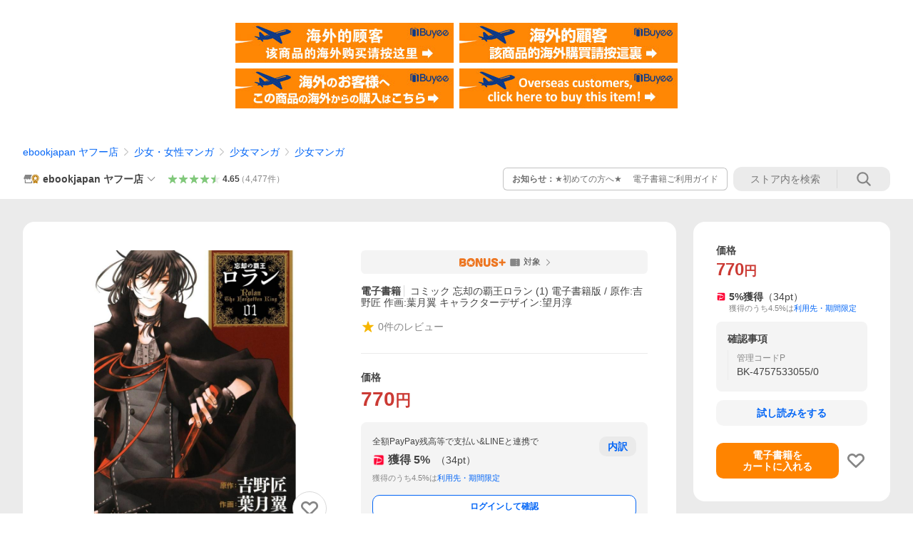

--- FILE ---
content_type: text/html;charset=UTF-8
request_url: https://app.bspace.jp/b-space/nw/front/timeline/ebookjapan/ZmZkZDNlMGEtY2NkNS00YWVjLWEzMjctNTViYjcyYjQyODNi
body_size: 7347
content:
<!DOCTYPE html>
<html lang="ja">

<head>
<script></script>
    <meta charset="UTF-8">
    <meta name="viewport" content="width=device-width">
    <title>高評価レビュータイムライン - ebookjapan</title>
    <link href="https://maxcdn.bootstrapcdn.com/font-awesome/4.7.0/css/font-awesome.min.css" rel="stylesheet" integrity="sha384-wvfXpqpZZVQGK6TAh5PVlGOfQNHSoD2xbE+QkPxCAFlNEevoEH3Sl0sibVcOQVnN" crossorigin="anonymous">
    <link rel="stylesheet" type="text/css" href="/b-space/nw/front/assets/iframe/css/v2/review_design_type_000-602ff2b4b6c701086982272aa019acc0.css">
    <link rel="stylesheet" type="text/css" href="/b-space/nw/front/assets/iframe/css/load_temp-dfdc9160a9935426c57d58f0ee116cbb.css">
    <link rel="stylesheet" type="text/css" href="/b-space/nw/front/assets/iframe/css/vendor/animate.css/3.5.2/animate.min-178b651958ceff556cbc5f355e08bbf1.css">
    
    <script type="text/javascript" src="https://s.yimg.jp/images/shp-delivery/utils/1.0/ptahLinkParamsUpdater.js"></script>
</head>

<body class="prd">
<noscript></noscript>
    <div id="desing_front_module_review" class="front_module_review" data-key="wrapper" data-slide-speed="3000" style="background-color: #FFFFFF;">
        <div class="module_wrapper">
            <div class="module_header" data-key="heading" style="background-color: #FFFFFF; color: #333333;">高評価レビュータイムライン</div>
            <div class="module_body" data-key="container" style="overflow: auto; height: 400px;">
                
                <div class="module_thread_wrap" data-key="review_review" style='display: none;'>
                    <div class="module_thread review_thread fukidashi-right" data-js-key="_right">
                        <div class="module_character_message ">
                            <div class="message_item">
                                <div class="message_item_img" data-key="_item_image">
                                    <a href="https://store.shopping.yahoo.co.jp/ebookjapan/B00166488504.html?sc_i=shp_pc_store_c21timeline" target="_top" title="虎くんは今日もお嬢様に試される【マイクロ】 (5) 電子書籍版 / 菊乃杏" data-action="click" data-href="https://store.shopping.yahoo.co.jp/ebookjapan/B00166488504.html?sc_i=shp_pc_store_c21timeline"><img src="https://item-shopping.c.yimg.jp/i/c/ebookjapan_b00166488504" alt="【"></a>
                                </div>
                                <a href="https://store.shopping.yahoo.co.jp/ebookjapan/B00166488504.html?sc_i=shp_pc_store_c21timeline" class="message_item_name" data-key="_item_name" title="虎くんは今日もお嬢様に試される【マイクロ】 (5) 電子書籍版 / 菊乃杏" target="_top" data-action="click" data-href="https://store.shopping.yahoo.co.jp/ebookjapan/B00166488504.html?sc_i=shp_pc_store_c21timeline">虎くんは今日もお嬢様に試される【マイクロ】 (5) 電子書籍版 / 菊乃杏</a>
                            </div>
                            <div class="message_meta">
                                <span class="review_star_cont rate50" data-key="_review_rate">
                                <span class="review_star1"></span>
                                <span class="review_star2"></span>
                                <span class="review_star3"></span>
                                <span class="review_star4"></span>
                                <span class="review_star5"></span>
                                <span class="review_point"></span>
                                </span>
                                <span class="message_date" data-key="_review_date">2026-01-24 13:16</span>
                            </div>
                            <p class="message_review_title" data-key="_review_title">キュンキュンしました！女の子に主導権が…</p>
                            <p class="message_item_text" data-key="_review_desc">キュンキュンしました！
女の子に主導権があって面白かったです。</p>
                        </div>
                        <div class="module_character">
                            <div class="chara_img">
                                <img src="https://app.bspace.jp/b-space/nw/front/ext-image/b-space/ebookjapan/timeline/g-review_20200902151207.png" data-key="_subject_review_image">
                            </div>
                        </div>
                    </div>
                    
                </div>
                <div class="module_thread_wrap" data-key="review_review" style='display: none;'>
                    <div class="module_thread review_thread fukidashi-right" data-js-key="_right">
                        <div class="module_character_message ">
                            <div class="message_item">
                                <div class="message_item_img" data-key="_item_image">
                                    <a href="https://store.shopping.yahoo.co.jp/ebookjapan/B00162244868.html?sc_i=shp_pc_store_c21timeline" target="_top" title="モーターファン別冊 ニューモデル速報 歴代軽自動車のすべて 特選名車編 電子書籍版 / モーターファン別冊 ニューモデル速報編集部" data-action="click" data-href="https://store.shopping.yahoo.co.jp/ebookjapan/B00162244868.html?sc_i=shp_pc_store_c21timeline"><img src="https://item-shopping.c.yimg.jp/i/c/ebookjapan_b00162244868" alt="【"></a>
                                </div>
                                <a href="https://store.shopping.yahoo.co.jp/ebookjapan/B00162244868.html?sc_i=shp_pc_store_c21timeline" class="message_item_name" data-key="_item_name" title="モーターファン別冊 ニューモデル速報 歴代軽自動車のすべて 特選名車編 電子書籍版 / モーターファン別冊 ニューモデル速報編集部" target="_top" data-action="click" data-href="https://store.shopping.yahoo.co.jp/ebookjapan/B00162244868.html?sc_i=shp_pc_store_c21timeline">モーターファン別冊 ニューモデル速報 歴代軽自動車のすべて 特選名車編 電子書籍版 / モーターファン別冊 ニューモデル速報編集部</a>
                            </div>
                            <div class="message_meta">
                                <span class="review_star_cont rate50" data-key="_review_rate">
                                <span class="review_star1"></span>
                                <span class="review_star2"></span>
                                <span class="review_star3"></span>
                                <span class="review_star4"></span>
                                <span class="review_star5"></span>
                                <span class="review_point"></span>
                                </span>
                                <span class="message_date" data-key="_review_date">2026-01-24 08:54</span>
                            </div>
                            <p class="message_review_title" data-key="_review_title">お薦めします！！</p>
                            <p class="message_item_text" data-key="_review_desc">懐かしい車の数々でひとつひとつ楽しく観られました！！仕様など知らぬ当時のデータが分かりありがたいですね！！</p>
                        </div>
                        <div class="module_character">
                            <div class="chara_img">
                                <img src="https://app.bspace.jp/b-space/nw/front/ext-image/b-space/ebookjapan/timeline/g-review_20200902151207.png" data-key="_subject_review_image">
                            </div>
                        </div>
                    </div>
                    
                </div>
                <div class="module_thread_wrap" data-key="review_review" style='display: none;'>
                    <div class="module_thread review_thread fukidashi-right" data-js-key="_right">
                        <div class="module_character_message ">
                            <div class="message_item">
                                <div class="message_item_img" data-key="_item_image">
                                    <a href="https://store.shopping.yahoo.co.jp/ebookjapan/B00160894522.html?sc_i=shp_pc_store_c21timeline" target="_top" title="ハッピーシュガーライフ 公式ファンブック 恋色ライフログ 電子書籍版 / 原作:鍵空とみやき 制作:スクウェア・エニックス" data-action="click" data-href="https://store.shopping.yahoo.co.jp/ebookjapan/B00160894522.html?sc_i=shp_pc_store_c21timeline"><img src="https://item-shopping.c.yimg.jp/i/c/ebookjapan_b00160894522" alt="【"></a>
                                </div>
                                <a href="https://store.shopping.yahoo.co.jp/ebookjapan/B00160894522.html?sc_i=shp_pc_store_c21timeline" class="message_item_name" data-key="_item_name" title="ハッピーシュガーライフ 公式ファンブック 恋色ライフログ 電子書籍版 / 原作:鍵空とみやき 制作:スクウェア・エニックス" target="_top" data-action="click" data-href="https://store.shopping.yahoo.co.jp/ebookjapan/B00160894522.html?sc_i=shp_pc_store_c21timeline">ハッピーシュガーライフ 公式ファンブック 恋色ライフログ 電子書籍版 / 原作:鍵空とみやき 制作:スクウェア・エニックス</a>
                            </div>
                            <div class="message_meta">
                                <span class="review_star_cont rate50" data-key="_review_rate">
                                <span class="review_star1"></span>
                                <span class="review_star2"></span>
                                <span class="review_star3"></span>
                                <span class="review_star4"></span>
                                <span class="review_star5"></span>
                                <span class="review_point"></span>
                                </span>
                                <span class="message_date" data-key="_review_date">2026-01-22 22:33</span>
                            </div>
                            <p class="message_review_title" data-key="_review_title">キャラクターの事がしれて良かったです！…</p>
                            <p class="message_item_text" data-key="_review_desc">キャラクターの事がしれて良かったです！普通のファンブックってかんじです！でも私が勘違いしてて日常系こっちにあるのかと思ってました！日常見たい人2巻買ってください！</p>
                        </div>
                        <div class="module_character">
                            <div class="chara_img">
                                <img src="https://app.bspace.jp/b-space/nw/front/ext-image/b-space/ebookjapan/timeline/g-review_20200902151207.png" data-key="_subject_review_image">
                            </div>
                        </div>
                    </div>
                    
                </div>
                <div class="module_thread_wrap" data-key="review_review" style='display: none;'>
                    <div class="module_thread review_thread fukidashi-right" data-js-key="_right">
                        <div class="module_character_message ">
                            <div class="message_item">
                                <div class="message_item_img" data-key="_item_image">
                                    <a href="https://store.shopping.yahoo.co.jp/ebookjapan/B00020037933.html?sc_i=shp_pc_store_c21timeline" target="_top" title="仮面ライダーSPIRITS (全巻) 電子書籍版 / 原作:石ノ森章太郎 漫画:村枝賢一" data-action="click" data-href="https://store.shopping.yahoo.co.jp/ebookjapan/B00020037933.html?sc_i=shp_pc_store_c21timeline"><img src="https://item-shopping.c.yimg.jp/i/c/ebookjapan_b00020037933" alt="【"></a>
                                </div>
                                <a href="https://store.shopping.yahoo.co.jp/ebookjapan/B00020037933.html?sc_i=shp_pc_store_c21timeline" class="message_item_name" data-key="_item_name" title="仮面ライダーSPIRITS (全巻) 電子書籍版 / 原作:石ノ森章太郎 漫画:村枝賢一" target="_top" data-action="click" data-href="https://store.shopping.yahoo.co.jp/ebookjapan/B00020037933.html?sc_i=shp_pc_store_c21timeline">仮面ライダーSPIRITS (全巻) 電子書籍版 / 原作:石ノ森章太郎 漫画:村枝賢一</a>
                            </div>
                            <div class="message_meta">
                                <span class="review_star_cont rate40" data-key="_review_rate">
                                <span class="review_star1"></span>
                                <span class="review_star2"></span>
                                <span class="review_star3"></span>
                                <span class="review_star4"></span>
                                <span class="review_star5"></span>
                                <span class="review_point"></span>
                                </span>
                                <span class="message_date" data-key="_review_date">2026-01-22 20:22</span>
                            </div>
                            <p class="message_review_title" data-key="_review_title">正月に一気読みするために買いました。懐…</p>
                            <p class="message_item_text" data-key="_review_desc">正月に一気読みするために買いました。
懐かしいですね。読みたい時に読めるのは幸せです。</p>
                        </div>
                        <div class="module_character">
                            <div class="chara_img">
                                <img src="https://app.bspace.jp/b-space/nw/front/ext-image/b-space/ebookjapan/timeline/g-review_20200902151207.png" data-key="_subject_review_image">
                            </div>
                        </div>
                    </div>
                    
                </div>
                <div class="module_thread_wrap" data-key="review_review" style='display: none;'>
                    <div class="module_thread review_thread fukidashi-right" data-js-key="_right">
                        <div class="module_character_message ">
                            <div class="message_item">
                                <div class="message_item_img" data-key="_item_image">
                                    <a href="https://store.shopping.yahoo.co.jp/ebookjapan/B00126283433.html?sc_i=shp_pc_store_c21timeline" target="_top" title="新 仮面ライダーSPIRITS (全巻) 電子書籍版 / 原作:石ノ森章太郎 漫画:村枝賢一" data-action="click" data-href="https://store.shopping.yahoo.co.jp/ebookjapan/B00126283433.html?sc_i=shp_pc_store_c21timeline"><img src="https://item-shopping.c.yimg.jp/i/c/ebookjapan_b00126283433" alt="【"></a>
                                </div>
                                <a href="https://store.shopping.yahoo.co.jp/ebookjapan/B00126283433.html?sc_i=shp_pc_store_c21timeline" class="message_item_name" data-key="_item_name" title="新 仮面ライダーSPIRITS (全巻) 電子書籍版 / 原作:石ノ森章太郎 漫画:村枝賢一" target="_top" data-action="click" data-href="https://store.shopping.yahoo.co.jp/ebookjapan/B00126283433.html?sc_i=shp_pc_store_c21timeline">新 仮面ライダーSPIRITS (全巻) 電子書籍版 / 原作:石ノ森章太郎 漫画:村枝賢一</a>
                            </div>
                            <div class="message_meta">
                                <span class="review_star_cont rate40" data-key="_review_rate">
                                <span class="review_star1"></span>
                                <span class="review_star2"></span>
                                <span class="review_star3"></span>
                                <span class="review_star4"></span>
                                <span class="review_star5"></span>
                                <span class="review_point"></span>
                                </span>
                                <span class="message_date" data-key="_review_date">2026-01-22 20:22</span>
                            </div>
                            <p class="message_review_title" data-key="_review_title">正月に一気読みするために買いました。懐…</p>
                            <p class="message_item_text" data-key="_review_desc">正月に一気読みするために買いました。
懐かしいですね。読みたい時に読めるのは幸せです。</p>
                        </div>
                        <div class="module_character">
                            <div class="chara_img">
                                <img src="https://app.bspace.jp/b-space/nw/front/ext-image/b-space/ebookjapan/timeline/g-review_20200902151207.png" data-key="_subject_review_image">
                            </div>
                        </div>
                    </div>
                    
                </div>
                <div class="module_thread_wrap" data-key="review_review" style='display: none;'>
                    <div class="module_thread review_thread fukidashi-right" data-js-key="_right">
                        <div class="module_character_message ">
                            <div class="message_item">
                                <div class="message_item_img" data-key="_item_image">
                                    <a href="https://store.shopping.yahoo.co.jp/ebookjapan/B00166443195.html?sc_i=shp_pc_store_c21timeline" target="_top" title="人に学び、人に生かす。 電子書籍版 / 著:平石洋介" data-action="click" data-href="https://store.shopping.yahoo.co.jp/ebookjapan/B00166443195.html?sc_i=shp_pc_store_c21timeline"><img src="https://item-shopping.c.yimg.jp/i/c/ebookjapan_b00166443195" alt="【"></a>
                                </div>
                                <a href="https://store.shopping.yahoo.co.jp/ebookjapan/B00166443195.html?sc_i=shp_pc_store_c21timeline" class="message_item_name" data-key="_item_name" title="人に学び、人に生かす。 電子書籍版 / 著:平石洋介" target="_top" data-action="click" data-href="https://store.shopping.yahoo.co.jp/ebookjapan/B00166443195.html?sc_i=shp_pc_store_c21timeline">人に学び、人に生かす。 電子書籍版 / 著:平石洋介</a>
                            </div>
                            <div class="message_meta">
                                <span class="review_star_cont rate50" data-key="_review_rate">
                                <span class="review_star1"></span>
                                <span class="review_star2"></span>
                                <span class="review_star3"></span>
                                <span class="review_star4"></span>
                                <span class="review_star5"></span>
                                <span class="review_point"></span>
                                </span>
                                <span class="message_date" data-key="_review_date">2026-01-22 19:18</span>
                            </div>
                            <p class="message_review_title" data-key="_review_title">選手時代あまり実績を残せていない平石さ…</p>
                            <p class="message_item_text" data-key="_review_desc">選手時代あまり実績を残せていない平石さんが監督までになったので、どんな事を書いているのか気になり購入。人として凄く魅力のある内容で、いつかどこかのチームでまた監督してほしいです。</p>
                        </div>
                        <div class="module_character">
                            <div class="chara_img">
                                <img src="https://app.bspace.jp/b-space/nw/front/ext-image/b-space/ebookjapan/timeline/g-review_20200902151207.png" data-key="_subject_review_image">
                            </div>
                        </div>
                    </div>
                    
                </div>
                <div class="module_thread_wrap" data-key="review_review" style='display: none;'>
                    <div class="module_thread review_thread fukidashi-right" data-js-key="_right">
                        <div class="module_character_message ">
                            <div class="message_item">
                                <div class="message_item_img" data-key="_item_image">
                                    <a href="https://store.shopping.yahoo.co.jp/ebookjapan/B00166130701.html?sc_i=shp_pc_store_c21timeline" target="_top" title="ミリモス・サーガ-末弟王子の転生戦記 (11) 電子書籍版 / 原作:中文字 漫画:奥英樹 キャラクター原案:岩崎美奈子" data-action="click" data-href="https://store.shopping.yahoo.co.jp/ebookjapan/B00166130701.html?sc_i=shp_pc_store_c21timeline"><img src="https://item-shopping.c.yimg.jp/i/c/ebookjapan_b00166130701" alt="【"></a>
                                </div>
                                <a href="https://store.shopping.yahoo.co.jp/ebookjapan/B00166130701.html?sc_i=shp_pc_store_c21timeline" class="message_item_name" data-key="_item_name" title="ミリモス・サーガ-末弟王子の転生戦記 (11) 電子書籍版 / 原作:中文字 漫画:奥英樹 キャラクター原案:岩崎美奈子" target="_top" data-action="click" data-href="https://store.shopping.yahoo.co.jp/ebookjapan/B00166130701.html?sc_i=shp_pc_store_c21timeline">ミリモス・サーガ-末弟王子の転生戦記 (11) 電子書籍版 / 原作:中文字 漫画:奥英樹 キャラクター原案:岩崎美奈子</a>
                            </div>
                            <div class="message_meta">
                                <span class="review_star_cont rate50" data-key="_review_rate">
                                <span class="review_star1"></span>
                                <span class="review_star2"></span>
                                <span class="review_star3"></span>
                                <span class="review_star4"></span>
                                <span class="review_star5"></span>
                                <span class="review_point"></span>
                                </span>
                                <span class="message_date" data-key="_review_date">2026-01-22 17:24</span>
                            </div>
                            <p class="message_review_title" data-key="_review_title">電子書籍は購入と同時に読めるのでよく使…</p>
                            <p class="message_item_text" data-key="_review_desc">電子書籍は購入と同時に読めるのでよく使います。クーポンを使うとさらにお得</p>
                        </div>
                        <div class="module_character">
                            <div class="chara_img">
                                <img src="https://app.bspace.jp/b-space/nw/front/ext-image/b-space/ebookjapan/timeline/g-review_20200902151207.png" data-key="_subject_review_image">
                            </div>
                        </div>
                    </div>
                    
                </div>
                <div class="module_thread_wrap" data-key="review_review" style='display: none;'>
                    <div class="module_thread review_thread fukidashi-right" data-js-key="_right">
                        <div class="module_character_message ">
                            <div class="message_item">
                                <div class="message_item_img" data-key="_item_image">
                                    <a href="https://store.shopping.yahoo.co.jp/ebookjapan/B00020056955.html?sc_i=shp_pc_store_c21timeline" target="_top" title="BLACK BIRD (全巻) 電子書籍版 / 桜小路かのこ" data-action="click" data-href="https://store.shopping.yahoo.co.jp/ebookjapan/B00020056955.html?sc_i=shp_pc_store_c21timeline"><img src="https://item-shopping.c.yimg.jp/i/c/ebookjapan_b00020056955" alt="【"></a>
                                </div>
                                <a href="https://store.shopping.yahoo.co.jp/ebookjapan/B00020056955.html?sc_i=shp_pc_store_c21timeline" class="message_item_name" data-key="_item_name" title="BLACK BIRD (全巻) 電子書籍版 / 桜小路かのこ" target="_top" data-action="click" data-href="https://store.shopping.yahoo.co.jp/ebookjapan/B00020056955.html?sc_i=shp_pc_store_c21timeline">BLACK BIRD (全巻) 電子書籍版 / 桜小路かのこ</a>
                            </div>
                            <div class="message_meta">
                                <span class="review_star_cont rate40" data-key="_review_rate">
                                <span class="review_star1"></span>
                                <span class="review_star2"></span>
                                <span class="review_star3"></span>
                                <span class="review_star4"></span>
                                <span class="review_star5"></span>
                                <span class="review_point"></span>
                                </span>
                                <span class="message_date" data-key="_review_date">2026-01-22 01:06</span>
                            </div>
                            <p class="message_review_title" data-key="_review_title">匡がかっこよくて大好きな漫画です。次作…</p>
                            <p class="message_item_text" data-key="_review_desc">匡がかっこよくて大好きな漫画です。
次作も読みました。</p>
                        </div>
                        <div class="module_character">
                            <div class="chara_img">
                                <img src="https://app.bspace.jp/b-space/nw/front/ext-image/b-space/ebookjapan/timeline/g-review_20200902151207.png" data-key="_subject_review_image">
                            </div>
                        </div>
                    </div>
                    
                </div>
                <div class="module_thread_wrap" data-key="review_review" style='display: none;'>
                    <div class="module_thread review_thread fukidashi-right" data-js-key="_right">
                        <div class="module_character_message ">
                            <div class="message_item">
                                <div class="message_item_img" data-key="_item_image">
                                    <a href="https://store.shopping.yahoo.co.jp/ebookjapan/B00166189906.html?sc_i=shp_pc_store_c21timeline" target="_top" title="高血圧管理・治療ガイドライン2025 電子書籍版 / 編集:日本高血圧学会高血圧管理・治療ガイドライン委員会" data-action="click" data-href="https://store.shopping.yahoo.co.jp/ebookjapan/B00166189906.html?sc_i=shp_pc_store_c21timeline"><img src="https://item-shopping.c.yimg.jp/i/c/ebookjapan_b00166189906" alt="【"></a>
                                </div>
                                <a href="https://store.shopping.yahoo.co.jp/ebookjapan/B00166189906.html?sc_i=shp_pc_store_c21timeline" class="message_item_name" data-key="_item_name" title="高血圧管理・治療ガイドライン2025 電子書籍版 / 編集:日本高血圧学会高血圧管理・治療ガイドライン委員会" target="_top" data-action="click" data-href="https://store.shopping.yahoo.co.jp/ebookjapan/B00166189906.html?sc_i=shp_pc_store_c21timeline">高血圧管理・治療ガイドライン2025 電子書籍版 / 編集:日本高血圧学会高血圧管理・治療ガイドライン委員会</a>
                            </div>
                            <div class="message_meta">
                                <span class="review_star_cont rate50" data-key="_review_rate">
                                <span class="review_star1"></span>
                                <span class="review_star2"></span>
                                <span class="review_star3"></span>
                                <span class="review_star4"></span>
                                <span class="review_star5"></span>
                                <span class="review_point"></span>
                                </span>
                                <span class="message_date" data-key="_review_date">2026-01-21 12:14</span>
                            </div>
                            <p class="message_review_title" data-key="_review_title">迅速にご対応いただきましてありがとうご…</p>
                            <p class="message_item_text" data-key="_review_desc">迅速にご対応いただきましてありがとうございます。とても安心してお取引することができました。信頼できるお店です。</p>
                        </div>
                        <div class="module_character">
                            <div class="chara_img">
                                <img src="https://app.bspace.jp/b-space/nw/front/ext-image/b-space/ebookjapan/timeline/g-review_20200902151207.png" data-key="_subject_review_image">
                            </div>
                        </div>
                    </div>
                    
                </div>
                <div class="module_thread_wrap" data-key="review_review" style='display: none;'>
                    <div class="module_thread review_thread fukidashi-right" data-js-key="_right">
                        <div class="module_character_message ">
                            <div class="message_item">
                                <div class="message_item_img" data-key="_item_image">
                                    <a href="https://store.shopping.yahoo.co.jp/ebookjapan/B00166210232.html?sc_i=shp_pc_store_c21timeline" target="_top" title="ゲッターズ飯田の五星三心占い2026 金のインディアン座 電子書籍版 / ゲッターズ飯田" data-action="click" data-href="https://store.shopping.yahoo.co.jp/ebookjapan/B00166210232.html?sc_i=shp_pc_store_c21timeline"><img src="https://item-shopping.c.yimg.jp/i/c/ebookjapan_b00166210232" alt="【"></a>
                                </div>
                                <a href="https://store.shopping.yahoo.co.jp/ebookjapan/B00166210232.html?sc_i=shp_pc_store_c21timeline" class="message_item_name" data-key="_item_name" title="ゲッターズ飯田の五星三心占い2026 金のインディアン座 電子書籍版 / ゲッターズ飯田" target="_top" data-action="click" data-href="https://store.shopping.yahoo.co.jp/ebookjapan/B00166210232.html?sc_i=shp_pc_store_c21timeline">ゲッターズ飯田の五星三心占い2026 金のインディアン座 電子書籍版 / ゲッターズ飯田</a>
                            </div>
                            <div class="message_meta">
                                <span class="review_star_cont rate50" data-key="_review_rate">
                                <span class="review_star1"></span>
                                <span class="review_star2"></span>
                                <span class="review_star3"></span>
                                <span class="review_star4"></span>
                                <span class="review_star5"></span>
                                <span class="review_point"></span>
                                </span>
                                <span class="message_date" data-key="_review_date">2026-01-21 10:45</span>
                            </div>
                            <p class="message_review_title" data-key="_review_title">とりあえず、やっぱり、毎年買ってしまい…</p>
                            <p class="message_item_text" data-key="_review_desc">とりあえず、やっぱり、毎年買ってしまいます。</p>
                        </div>
                        <div class="module_character">
                            <div class="chara_img">
                                <img src="https://app.bspace.jp/b-space/nw/front/ext-image/b-space/ebookjapan/timeline/g-review_20200902151207.png" data-key="_subject_review_image">
                            </div>
                        </div>
                    </div>
                    
                </div>
                <div class="module_thread_wrap" data-key="review_review" style='display: none;'>
                    <div class="module_thread review_thread fukidashi-right" data-js-key="_right">
                        <div class="module_character_message ">
                            <div class="message_item">
                                <div class="message_item_img" data-key="_item_image">
                                    <a href="https://store.shopping.yahoo.co.jp/ebookjapan/B00164328549.html?sc_i=shp_pc_store_c21timeline" target="_top" title="うちらはマブダチ【電子特典付き】 電子書籍版 / 著者:やまもとりえ" data-action="click" data-href="https://store.shopping.yahoo.co.jp/ebookjapan/B00164328549.html?sc_i=shp_pc_store_c21timeline"><img src="https://item-shopping.c.yimg.jp/i/c/ebookjapan_b00164328549" alt="【"></a>
                                </div>
                                <a href="https://store.shopping.yahoo.co.jp/ebookjapan/B00164328549.html?sc_i=shp_pc_store_c21timeline" class="message_item_name" data-key="_item_name" title="うちらはマブダチ【電子特典付き】 電子書籍版 / 著者:やまもとりえ" target="_top" data-action="click" data-href="https://store.shopping.yahoo.co.jp/ebookjapan/B00164328549.html?sc_i=shp_pc_store_c21timeline">うちらはマブダチ【電子特典付き】 電子書籍版 / 著者:やまもとりえ</a>
                            </div>
                            <div class="message_meta">
                                <span class="review_star_cont rate50" data-key="_review_rate">
                                <span class="review_star1"></span>
                                <span class="review_star2"></span>
                                <span class="review_star3"></span>
                                <span class="review_star4"></span>
                                <span class="review_star5"></span>
                                <span class="review_point"></span>
                                </span>
                                <span class="message_date" data-key="_review_date">2026-01-20 22:15</span>
                            </div>
                            <p class="message_review_title" data-key="_review_title">おもしろかった</p>
                            <p class="message_item_text" data-key="_review_desc">電子書籍版を購入しました。70％オフで少しポイントもあったのでお買い得でした。</p>
                        </div>
                        <div class="module_character">
                            <div class="chara_img">
                                <img src="https://app.bspace.jp/b-space/nw/front/ext-image/b-space/ebookjapan/timeline/g-review_20200902151207.png" data-key="_subject_review_image">
                            </div>
                        </div>
                    </div>
                    
                </div>
                <div class="module_thread_wrap" data-key="review_review" style='display: none;'>
                    <div class="module_thread review_thread fukidashi-right" data-js-key="_right">
                        <div class="module_character_message ">
                            <div class="message_item">
                                <div class="message_item_img" data-key="_item_image">
                                    <a href="https://store.shopping.yahoo.co.jp/ebookjapan/B00164512428.html?sc_i=shp_pc_store_c21timeline" target="_top" title="マリスアングル 電子書籍版 / 誉田哲也(著)" data-action="click" data-href="https://store.shopping.yahoo.co.jp/ebookjapan/B00164512428.html?sc_i=shp_pc_store_c21timeline"><img src="https://item-shopping.c.yimg.jp/i/c/ebookjapan_b00164512428" alt="【"></a>
                                </div>
                                <a href="https://store.shopping.yahoo.co.jp/ebookjapan/B00164512428.html?sc_i=shp_pc_store_c21timeline" class="message_item_name" data-key="_item_name" title="マリスアングル 電子書籍版 / 誉田哲也(著)" target="_top" data-action="click" data-href="https://store.shopping.yahoo.co.jp/ebookjapan/B00164512428.html?sc_i=shp_pc_store_c21timeline">マリスアングル 電子書籍版 / 誉田哲也(著)</a>
                            </div>
                            <div class="message_meta">
                                <span class="review_star_cont rate50" data-key="_review_rate">
                                <span class="review_star1"></span>
                                <span class="review_star2"></span>
                                <span class="review_star3"></span>
                                <span class="review_star4"></span>
                                <span class="review_star5"></span>
                                <span class="review_point"></span>
                                </span>
                                <span class="message_date" data-key="_review_date">2026-01-19 19:43</span>
                            </div>
                            <p class="message_review_title" data-key="_review_title">とても良かったです電子書籍を初めて購入…</p>
                            <p class="message_item_text" data-key="_review_desc">とても良かったです
電子書籍を初めて購入しました</p>
                        </div>
                        <div class="module_character">
                            <div class="chara_img">
                                <img src="https://app.bspace.jp/b-space/nw/front/ext-image/b-space/ebookjapan/timeline/g-review_20200902151207.png" data-key="_subject_review_image">
                            </div>
                        </div>
                    </div>
                    
                </div>
                <div class="module_thread_wrap" data-key="review_review" style='display: none;'>
                    <div class="module_thread review_thread fukidashi-right" data-js-key="_right">
                        <div class="module_character_message ">
                            <div class="message_item">
                                <div class="message_item_img" data-key="_item_image">
                                    <a href="https://store.shopping.yahoo.co.jp/ebookjapan/B00166210239.html?sc_i=shp_pc_store_c21timeline" target="_top" title="ゲッターズ飯田の五星三心占い2026 銀のカメレオン座 電子書籍版 / ゲッターズ飯田" data-action="click" data-href="https://store.shopping.yahoo.co.jp/ebookjapan/B00166210239.html?sc_i=shp_pc_store_c21timeline"><img src="https://item-shopping.c.yimg.jp/i/c/ebookjapan_b00166210239" alt="【"></a>
                                </div>
                                <a href="https://store.shopping.yahoo.co.jp/ebookjapan/B00166210239.html?sc_i=shp_pc_store_c21timeline" class="message_item_name" data-key="_item_name" title="ゲッターズ飯田の五星三心占い2026 銀のカメレオン座 電子書籍版 / ゲッターズ飯田" target="_top" data-action="click" data-href="https://store.shopping.yahoo.co.jp/ebookjapan/B00166210239.html?sc_i=shp_pc_store_c21timeline">ゲッターズ飯田の五星三心占い2026 銀のカメレオン座 電子書籍版 / ゲッターズ飯田</a>
                            </div>
                            <div class="message_meta">
                                <span class="review_star_cont rate50" data-key="_review_rate">
                                <span class="review_star1"></span>
                                <span class="review_star2"></span>
                                <span class="review_star3"></span>
                                <span class="review_star4"></span>
                                <span class="review_star5"></span>
                                <span class="review_point"></span>
                                </span>
                                <span class="message_date" data-key="_review_date">2026-01-18 17:24</span>
                            </div>
                            <p class="message_review_title" data-key="_review_title">楽しみ</p>
                            <p class="message_item_text" data-key="_review_desc">2026年も人生の参考にします。楽しみ😊</p>
                        </div>
                        <div class="module_character">
                            <div class="chara_img">
                                <img src="https://app.bspace.jp/b-space/nw/front/ext-image/b-space/ebookjapan/timeline/g-review_20200902151207.png" data-key="_subject_review_image">
                            </div>
                        </div>
                    </div>
                    
                </div>
                <div class="module_thread_wrap" data-key="review_review" style='display: none;'>
                    <div class="module_thread review_thread fukidashi-right" data-js-key="_right">
                        <div class="module_character_message ">
                            <div class="message_item">
                                <div class="message_item_img" data-key="_item_image">
                                    <a href="https://store.shopping.yahoo.co.jp/ebookjapan/B00122342271.html?sc_i=shp_pc_store_c21timeline" target="_top" title="ふたりソロキャンプ (1〜5巻セット) 電子書籍版 / 出端祐大" data-action="click" data-href="https://store.shopping.yahoo.co.jp/ebookjapan/B00122342271.html?sc_i=shp_pc_store_c21timeline"><img src="https://item-shopping.c.yimg.jp/i/c/ebookjapan_b00122342271" alt="【"></a>
                                </div>
                                <a href="https://store.shopping.yahoo.co.jp/ebookjapan/B00122342271.html?sc_i=shp_pc_store_c21timeline" class="message_item_name" data-key="_item_name" title="ふたりソロキャンプ (1〜5巻セット) 電子書籍版 / 出端祐大" target="_top" data-action="click" data-href="https://store.shopping.yahoo.co.jp/ebookjapan/B00122342271.html?sc_i=shp_pc_store_c21timeline">ふたりソロキャンプ (1〜5巻セット) 電子書籍版 / 出端祐大</a>
                            </div>
                            <div class="message_meta">
                                <span class="review_star_cont rate50" data-key="_review_rate">
                                <span class="review_star1"></span>
                                <span class="review_star2"></span>
                                <span class="review_star3"></span>
                                <span class="review_star4"></span>
                                <span class="review_star5"></span>
                                <span class="review_point"></span>
                                </span>
                                <span class="message_date" data-key="_review_date">2026-01-17 18:12</span>
                            </div>
                            <p class="message_review_title" data-key="_review_title">気になっていた作品でした。内容も面白い…</p>
                            <p class="message_item_text" data-key="_review_desc">気になっていた作品でした。内容も面白いので大満足です。</p>
                        </div>
                        <div class="module_character">
                            <div class="chara_img">
                                <img src="https://app.bspace.jp/b-space/nw/front/ext-image/b-space/ebookjapan/timeline/g-review_20200902151207.png" data-key="_subject_review_image">
                            </div>
                        </div>
                    </div>
                    
                </div>
                <div class="module_thread_wrap" data-key="review_review" style='display: none;'>
                    <div class="module_thread review_thread fukidashi-right" data-js-key="_right">
                        <div class="module_character_message ">
                            <div class="message_item">
                                <div class="message_item_img" data-key="_item_image">
                                    <a href="https://store.shopping.yahoo.co.jp/ebookjapan/B00122654435.html?sc_i=shp_pc_store_c21timeline" target="_top" title="ふたりソロキャンプ (6〜10巻セット) 電子書籍版 / 出端祐大" data-action="click" data-href="https://store.shopping.yahoo.co.jp/ebookjapan/B00122654435.html?sc_i=shp_pc_store_c21timeline"><img src="https://item-shopping.c.yimg.jp/i/c/ebookjapan_b00122654435" alt="【"></a>
                                </div>
                                <a href="https://store.shopping.yahoo.co.jp/ebookjapan/B00122654435.html?sc_i=shp_pc_store_c21timeline" class="message_item_name" data-key="_item_name" title="ふたりソロキャンプ (6〜10巻セット) 電子書籍版 / 出端祐大" target="_top" data-action="click" data-href="https://store.shopping.yahoo.co.jp/ebookjapan/B00122654435.html?sc_i=shp_pc_store_c21timeline">ふたりソロキャンプ (6〜10巻セット) 電子書籍版 / 出端祐大</a>
                            </div>
                            <div class="message_meta">
                                <span class="review_star_cont rate50" data-key="_review_rate">
                                <span class="review_star1"></span>
                                <span class="review_star2"></span>
                                <span class="review_star3"></span>
                                <span class="review_star4"></span>
                                <span class="review_star5"></span>
                                <span class="review_point"></span>
                                </span>
                                <span class="message_date" data-key="_review_date">2026-01-17 18:12</span>
                            </div>
                            <p class="message_review_title" data-key="_review_title">気になっていた作品でした。内容も面白い…</p>
                            <p class="message_item_text" data-key="_review_desc">気になっていた作品でした。内容も面白いので大満足です。</p>
                        </div>
                        <div class="module_character">
                            <div class="chara_img">
                                <img src="https://app.bspace.jp/b-space/nw/front/ext-image/b-space/ebookjapan/timeline/g-review_20200902151207.png" data-key="_subject_review_image">
                            </div>
                        </div>
                    </div>
                    
                </div>
                <div class="module_thread_wrap" data-key="review_review" style='display: none;'>
                    <div class="module_thread review_thread fukidashi-right" data-js-key="_right">
                        <div class="module_character_message ">
                            <div class="message_item">
                                <div class="message_item_img" data-key="_item_image">
                                    <a href="https://store.shopping.yahoo.co.jp/ebookjapan/B00124014240.html?sc_i=shp_pc_store_c21timeline" target="_top" title="ふたりソロキャンプ (11〜15巻セット) 電子書籍版 / 出端祐大" data-action="click" data-href="https://store.shopping.yahoo.co.jp/ebookjapan/B00124014240.html?sc_i=shp_pc_store_c21timeline"><img src="https://item-shopping.c.yimg.jp/i/c/ebookjapan_b00124014240" alt="【"></a>
                                </div>
                                <a href="https://store.shopping.yahoo.co.jp/ebookjapan/B00124014240.html?sc_i=shp_pc_store_c21timeline" class="message_item_name" data-key="_item_name" title="ふたりソロキャンプ (11〜15巻セット) 電子書籍版 / 出端祐大" target="_top" data-action="click" data-href="https://store.shopping.yahoo.co.jp/ebookjapan/B00124014240.html?sc_i=shp_pc_store_c21timeline">ふたりソロキャンプ (11〜15巻セット) 電子書籍版 / 出端祐大</a>
                            </div>
                            <div class="message_meta">
                                <span class="review_star_cont rate50" data-key="_review_rate">
                                <span class="review_star1"></span>
                                <span class="review_star2"></span>
                                <span class="review_star3"></span>
                                <span class="review_star4"></span>
                                <span class="review_star5"></span>
                                <span class="review_point"></span>
                                </span>
                                <span class="message_date" data-key="_review_date">2026-01-17 18:10</span>
                            </div>
                            <p class="message_review_title" data-key="_review_title">気になっていた作品でした。内容も面白い…</p>
                            <p class="message_item_text" data-key="_review_desc">気になっていた作品でした。内容も面白いので大満足です。</p>
                        </div>
                        <div class="module_character">
                            <div class="chara_img">
                                <img src="https://app.bspace.jp/b-space/nw/front/ext-image/b-space/ebookjapan/timeline/g-review_20200902151207.png" data-key="_subject_review_image">
                            </div>
                        </div>
                    </div>
                    
                </div>
                <div class="module_thread_wrap" data-key="review_review" style='display: none;'>
                    <div class="module_thread review_thread fukidashi-right" data-js-key="_right">
                        <div class="module_character_message ">
                            <div class="message_item">
                                <div class="message_item_img" data-key="_item_image">
                                    <a href="https://store.shopping.yahoo.co.jp/ebookjapan/B00125886576.html?sc_i=shp_pc_store_c21timeline" target="_top" title="ふたりソロキャンプ (16〜20巻セット) 電子書籍版 / 出端祐大" data-action="click" data-href="https://store.shopping.yahoo.co.jp/ebookjapan/B00125886576.html?sc_i=shp_pc_store_c21timeline"><img src="https://item-shopping.c.yimg.jp/i/c/ebookjapan_b00125886576" alt="【"></a>
                                </div>
                                <a href="https://store.shopping.yahoo.co.jp/ebookjapan/B00125886576.html?sc_i=shp_pc_store_c21timeline" class="message_item_name" data-key="_item_name" title="ふたりソロキャンプ (16〜20巻セット) 電子書籍版 / 出端祐大" target="_top" data-action="click" data-href="https://store.shopping.yahoo.co.jp/ebookjapan/B00125886576.html?sc_i=shp_pc_store_c21timeline">ふたりソロキャンプ (16〜20巻セット) 電子書籍版 / 出端祐大</a>
                            </div>
                            <div class="message_meta">
                                <span class="review_star_cont rate50" data-key="_review_rate">
                                <span class="review_star1"></span>
                                <span class="review_star2"></span>
                                <span class="review_star3"></span>
                                <span class="review_star4"></span>
                                <span class="review_star5"></span>
                                <span class="review_point"></span>
                                </span>
                                <span class="message_date" data-key="_review_date">2026-01-17 18:10</span>
                            </div>
                            <p class="message_review_title" data-key="_review_title">気になっていた作品でした。内容も面白い…</p>
                            <p class="message_item_text" data-key="_review_desc">気になっていた作品でした。内容も面白いので大満足です。</p>
                        </div>
                        <div class="module_character">
                            <div class="chara_img">
                                <img src="https://app.bspace.jp/b-space/nw/front/ext-image/b-space/ebookjapan/timeline/g-review_20200902151207.png" data-key="_subject_review_image">
                            </div>
                        </div>
                    </div>
                    
                </div>
                <div class="module_thread_wrap" data-key="review_review" style='display: none;'>
                    <div class="module_thread review_thread fukidashi-right" data-js-key="_right">
                        <div class="module_character_message ">
                            <div class="message_item">
                                <div class="message_item_img" data-key="_item_image">
                                    <a href="https://store.shopping.yahoo.co.jp/ebookjapan/B00166095282.html?sc_i=shp_pc_store_c21timeline" target="_top" title="ふたりソロキャンプ (21) 電子書籍版 / 出端祐大" data-action="click" data-href="https://store.shopping.yahoo.co.jp/ebookjapan/B00166095282.html?sc_i=shp_pc_store_c21timeline"><img src="https://item-shopping.c.yimg.jp/i/c/ebookjapan_b00166095282" alt="【"></a>
                                </div>
                                <a href="https://store.shopping.yahoo.co.jp/ebookjapan/B00166095282.html?sc_i=shp_pc_store_c21timeline" class="message_item_name" data-key="_item_name" title="ふたりソロキャンプ (21) 電子書籍版 / 出端祐大" target="_top" data-action="click" data-href="https://store.shopping.yahoo.co.jp/ebookjapan/B00166095282.html?sc_i=shp_pc_store_c21timeline">ふたりソロキャンプ (21) 電子書籍版 / 出端祐大</a>
                            </div>
                            <div class="message_meta">
                                <span class="review_star_cont rate50" data-key="_review_rate">
                                <span class="review_star1"></span>
                                <span class="review_star2"></span>
                                <span class="review_star3"></span>
                                <span class="review_star4"></span>
                                <span class="review_star5"></span>
                                <span class="review_point"></span>
                                </span>
                                <span class="message_date" data-key="_review_date">2026-01-17 18:10</span>
                            </div>
                            <p class="message_review_title" data-key="_review_title">気になっていた作品でした。内容も面白い…</p>
                            <p class="message_item_text" data-key="_review_desc">気になっていた作品でした。内容も面白いので大満足です。</p>
                        </div>
                        <div class="module_character">
                            <div class="chara_img">
                                <img src="https://app.bspace.jp/b-space/nw/front/ext-image/b-space/ebookjapan/timeline/g-review_20200902151207.png" data-key="_subject_review_image">
                            </div>
                        </div>
                    </div>
                    
                </div>
                <div class="module_thread_wrap" data-key="review_review" style='display: none;'>
                    <div class="module_thread review_thread fukidashi-right" data-js-key="_right">
                        <div class="module_character_message ">
                            <div class="message_item">
                                <div class="message_item_img" data-key="_item_image">
                                    <a href="https://store.shopping.yahoo.co.jp/ebookjapan/B00162359570.html?sc_i=shp_pc_store_c21timeline" target="_top" title="100円100文字レシピ つまみを作りたい人に 編 電子書籍版 / 川津幸子" data-action="click" data-href="https://store.shopping.yahoo.co.jp/ebookjapan/B00162359570.html?sc_i=shp_pc_store_c21timeline"><img src="https://item-shopping.c.yimg.jp/i/c/ebookjapan_b00162359570" alt="【"></a>
                                </div>
                                <a href="https://store.shopping.yahoo.co.jp/ebookjapan/B00162359570.html?sc_i=shp_pc_store_c21timeline" class="message_item_name" data-key="_item_name" title="100円100文字レシピ つまみを作りたい人に 編 電子書籍版 / 川津幸子" target="_top" data-action="click" data-href="https://store.shopping.yahoo.co.jp/ebookjapan/B00162359570.html?sc_i=shp_pc_store_c21timeline">100円100文字レシピ つまみを作りたい人に 編 電子書籍版 / 川津幸子</a>
                            </div>
                            <div class="message_meta">
                                <span class="review_star_cont rate40" data-key="_review_rate">
                                <span class="review_star1"></span>
                                <span class="review_star2"></span>
                                <span class="review_star3"></span>
                                <span class="review_star4"></span>
                                <span class="review_star5"></span>
                                <span class="review_point"></span>
                                </span>
                                <span class="message_date" data-key="_review_date">2026-01-17 13:07</span>
                            </div>
                            <p class="message_review_title" data-key="_review_title">料理未経験ならまあ</p>
                            <p class="message_item_text" data-key="_review_desc">ページ数も多くないので、読み切りやすい。
入りとしてはありかなと。</p>
                        </div>
                        <div class="module_character">
                            <div class="chara_img">
                                <img src="https://app.bspace.jp/b-space/nw/front/ext-image/b-space/ebookjapan/timeline/g-review_20200902151207.png" data-key="_subject_review_image">
                            </div>
                        </div>
                    </div>
                    
                </div>
                <div class="module_thread_wrap" data-key="review_review" style='display: none;'>
                    <div class="module_thread review_thread fukidashi-right" data-js-key="_right">
                        <div class="module_character_message ">
                            <div class="message_item">
                                <div class="message_item_img" data-key="_item_image">
                                    <a href="https://store.shopping.yahoo.co.jp/ebookjapan/B00162359569.html?sc_i=shp_pc_store_c21timeline" target="_top" title="100円100文字レシピ これから料理を始める人に 編 電子書籍版 / 川津幸子" data-action="click" data-href="https://store.shopping.yahoo.co.jp/ebookjapan/B00162359569.html?sc_i=shp_pc_store_c21timeline"><img src="https://item-shopping.c.yimg.jp/i/c/ebookjapan_b00162359569" alt="【"></a>
                                </div>
                                <a href="https://store.shopping.yahoo.co.jp/ebookjapan/B00162359569.html?sc_i=shp_pc_store_c21timeline" class="message_item_name" data-key="_item_name" title="100円100文字レシピ これから料理を始める人に 編 電子書籍版 / 川津幸子" target="_top" data-action="click" data-href="https://store.shopping.yahoo.co.jp/ebookjapan/B00162359569.html?sc_i=shp_pc_store_c21timeline">100円100文字レシピ これから料理を始める人に 編 電子書籍版 / 川津幸子</a>
                            </div>
                            <div class="message_meta">
                                <span class="review_star_cont rate40" data-key="_review_rate">
                                <span class="review_star1"></span>
                                <span class="review_star2"></span>
                                <span class="review_star3"></span>
                                <span class="review_star4"></span>
                                <span class="review_star5"></span>
                                <span class="review_point"></span>
                                </span>
                                <span class="message_date" data-key="_review_date">2026-01-17 13:07</span>
                            </div>
                            <p class="message_review_title" data-key="_review_title">料理未経験ならまあ</p>
                            <p class="message_item_text" data-key="_review_desc">ページ数も多くないので、読み切りやすい。
入りとしてはありかなと。</p>
                        </div>
                        <div class="module_character">
                            <div class="chara_img">
                                <img src="https://app.bspace.jp/b-space/nw/front/ext-image/b-space/ebookjapan/timeline/g-review_20200902151207.png" data-key="_subject_review_image">
                            </div>
                        </div>
                    </div>
                    
                </div>
                <div class="module_thread_wrap" data-key="review_review" style='display: none;'>
                    <div class="module_thread review_thread fukidashi-right" data-js-key="_right">
                        <div class="module_character_message ">
                            <div class="message_item">
                                <div class="message_item_img" data-key="_item_image">
                                    <a href="https://store.shopping.yahoo.co.jp/ebookjapan/B00166210230.html?sc_i=shp_pc_store_c21timeline" target="_top" title="ゲッターズ飯田の五星三心占い2026 金の羅針盤座 電子書籍版 / ゲッターズ飯田" data-action="click" data-href="https://store.shopping.yahoo.co.jp/ebookjapan/B00166210230.html?sc_i=shp_pc_store_c21timeline"><img src="https://item-shopping.c.yimg.jp/i/c/ebookjapan_b00166210230" alt="【"></a>
                                </div>
                                <a href="https://store.shopping.yahoo.co.jp/ebookjapan/B00166210230.html?sc_i=shp_pc_store_c21timeline" class="message_item_name" data-key="_item_name" title="ゲッターズ飯田の五星三心占い2026 金の羅針盤座 電子書籍版 / ゲッターズ飯田" target="_top" data-action="click" data-href="https://store.shopping.yahoo.co.jp/ebookjapan/B00166210230.html?sc_i=shp_pc_store_c21timeline">ゲッターズ飯田の五星三心占い2026 金の羅針盤座 電子書籍版 / ゲッターズ飯田</a>
                            </div>
                            <div class="message_meta">
                                <span class="review_star_cont rate50" data-key="_review_rate">
                                <span class="review_star1"></span>
                                <span class="review_star2"></span>
                                <span class="review_star3"></span>
                                <span class="review_star4"></span>
                                <span class="review_star5"></span>
                                <span class="review_point"></span>
                                </span>
                                <span class="message_date" data-key="_review_date">2026-01-15 19:03</span>
                            </div>
                            <p class="message_review_title" data-key="_review_title">始めて電子書籍を購入しました。</p>
                            <p class="message_item_text" data-key="_review_desc">始めて電子版の書籍を購入しました。購入後直ぐに読む事が出来て、PCモニターで見れるため、拡大表示で見れるため、老眼鏡が不要でした。もっと早く電子書籍にしておけば良かったと思いました。書店に行く必要が無いので…いいですね！</p>
                        </div>
                        <div class="module_character">
                            <div class="chara_img">
                                <img src="https://app.bspace.jp/b-space/nw/front/ext-image/b-space/ebookjapan/timeline/g-review_20200902151207.png" data-key="_subject_review_image">
                            </div>
                        </div>
                    </div>
                    
                </div>
                <div class="module_thread_wrap" data-key="review_review" style='display: none;'>
                    <div class="module_thread review_thread fukidashi-right" data-js-key="_right">
                        <div class="module_character_message ">
                            <div class="message_item">
                                <div class="message_item_img" data-key="_item_image">
                                    <a href="https://store.shopping.yahoo.co.jp/ebookjapan/B00160786839.html?sc_i=shp_pc_store_c21timeline" target="_top" title="認知症の看護・介護に役立つ よくわかるパーソン・センタード・ケア(池田書店) 電子書籍版 / 監修:鈴木みずえ" data-action="click" data-href="https://store.shopping.yahoo.co.jp/ebookjapan/B00160786839.html?sc_i=shp_pc_store_c21timeline"><img src="https://item-shopping.c.yimg.jp/i/c/ebookjapan_b00160786839" alt="【"></a>
                                </div>
                                <a href="https://store.shopping.yahoo.co.jp/ebookjapan/B00160786839.html?sc_i=shp_pc_store_c21timeline" class="message_item_name" data-key="_item_name" title="認知症の看護・介護に役立つ よくわかるパーソン・センタード・ケア(池田書店) 電子書籍版 / 監修:鈴木みずえ" target="_top" data-action="click" data-href="https://store.shopping.yahoo.co.jp/ebookjapan/B00160786839.html?sc_i=shp_pc_store_c21timeline">認知症の看護・介護に役立つ よくわかるパーソン・センタード・ケア(池田書店) 電子書籍版 / 監修:鈴木みずえ</a>
                            </div>
                            <div class="message_meta">
                                <span class="review_star_cont rate50" data-key="_review_rate">
                                <span class="review_star1"></span>
                                <span class="review_star2"></span>
                                <span class="review_star3"></span>
                                <span class="review_star4"></span>
                                <span class="review_star5"></span>
                                <span class="review_point"></span>
                                </span>
                                <span class="message_date" data-key="_review_date">2026-01-14 12:08</span>
                            </div>
                            <p class="message_review_title" data-key="_review_title">病棟で統一したケアや関わりをしたいと思…</p>
                            <p class="message_item_text" data-key="_review_desc">病棟で統一したケアや関わりをしたいと思い購入しました。わかりやすく、的確な説明があるのでこの本を選びました。</p>
                        </div>
                        <div class="module_character">
                            <div class="chara_img">
                                <img src="https://app.bspace.jp/b-space/nw/front/ext-image/b-space/ebookjapan/timeline/g-review_20200902151207.png" data-key="_subject_review_image">
                            </div>
                        </div>
                    </div>
                    
                </div>
                <div class="module_thread_wrap" data-key="review_review" style='display: none;'>
                    <div class="module_thread review_thread fukidashi-right" data-js-key="_right">
                        <div class="module_character_message ">
                            <div class="message_item">
                                <div class="message_item_img" data-key="_item_image">
                                    <a href="https://store.shopping.yahoo.co.jp/ebookjapan/B00166200985.html?sc_i=shp_pc_store_c21timeline" target="_top" title="むこうぶち 高レート裏麻雀列伝(64) 電子書籍版 / 著:天獅子悦也" data-action="click" data-href="https://store.shopping.yahoo.co.jp/ebookjapan/B00166200985.html?sc_i=shp_pc_store_c21timeline"><img src="https://item-shopping.c.yimg.jp/i/c/ebookjapan_b00166200985" alt="【"></a>
                                </div>
                                <a href="https://store.shopping.yahoo.co.jp/ebookjapan/B00166200985.html?sc_i=shp_pc_store_c21timeline" class="message_item_name" data-key="_item_name" title="むこうぶち 高レート裏麻雀列伝(64) 電子書籍版 / 著:天獅子悦也" target="_top" data-action="click" data-href="https://store.shopping.yahoo.co.jp/ebookjapan/B00166200985.html?sc_i=shp_pc_store_c21timeline">むこうぶち 高レート裏麻雀列伝(64) 電子書籍版 / 著:天獅子悦也</a>
                            </div>
                            <div class="message_meta">
                                <span class="review_star_cont rate40" data-key="_review_rate">
                                <span class="review_star1"></span>
                                <span class="review_star2"></span>
                                <span class="review_star3"></span>
                                <span class="review_star4"></span>
                                <span class="review_star5"></span>
                                <span class="review_point"></span>
                                </span>
                                <span class="message_date" data-key="_review_date">2026-01-14 11:50</span>
                            </div>
                            <p class="message_review_title" data-key="_review_title">大いなるマンネリ</p>
                            <p class="message_item_text" data-key="_review_desc">同じ設定で、よくここまで続いていると感心。
麻雀ヘビープレイヤーだけれど、
毎回違う展開に、麻雀の奥深さを感じる。
</p>
                        </div>
                        <div class="module_character">
                            <div class="chara_img">
                                <img src="https://app.bspace.jp/b-space/nw/front/ext-image/b-space/ebookjapan/timeline/g-review_20200902151207.png" data-key="_subject_review_image">
                            </div>
                        </div>
                    </div>
                    
                </div>
                <div class="module_thread_wrap" data-key="review_review" style='display: none;'>
                    <div class="module_thread review_thread fukidashi-right" data-js-key="_right">
                        <div class="module_character_message ">
                            <div class="message_item">
                                <div class="message_item_img" data-key="_item_image">
                                    <a href="https://store.shopping.yahoo.co.jp/ebookjapan/B00166210230.html?sc_i=shp_pc_store_c21timeline" target="_top" title="ゲッターズ飯田の五星三心占い2026 金の羅針盤座 電子書籍版 / ゲッターズ飯田" data-action="click" data-href="https://store.shopping.yahoo.co.jp/ebookjapan/B00166210230.html?sc_i=shp_pc_store_c21timeline"><img src="https://item-shopping.c.yimg.jp/i/c/ebookjapan_b00166210230" alt="【"></a>
                                </div>
                                <a href="https://store.shopping.yahoo.co.jp/ebookjapan/B00166210230.html?sc_i=shp_pc_store_c21timeline" class="message_item_name" data-key="_item_name" title="ゲッターズ飯田の五星三心占い2026 金の羅針盤座 電子書籍版 / ゲッターズ飯田" target="_top" data-action="click" data-href="https://store.shopping.yahoo.co.jp/ebookjapan/B00166210230.html?sc_i=shp_pc_store_c21timeline">ゲッターズ飯田の五星三心占い2026 金の羅針盤座 電子書籍版 / ゲッターズ飯田</a>
                            </div>
                            <div class="message_meta">
                                <span class="review_star_cont rate40" data-key="_review_rate">
                                <span class="review_star1"></span>
                                <span class="review_star2"></span>
                                <span class="review_star3"></span>
                                <span class="review_star4"></span>
                                <span class="review_star5"></span>
                                <span class="review_point"></span>
                                </span>
                                <span class="message_date" data-key="_review_date">2026-01-13 23:48</span>
                            </div>
                            <p class="message_review_title" data-key="_review_title">電子と紙どちらか迷います</p>
                            <p class="message_item_text" data-key="_review_desc">電子で買ってみたが、慣れないので、紙のが良かったかもと思っています。ただ持ち運びやすいのはいい。慣れの問題かなと思うので、しばらく使ってみよう</p>
                        </div>
                        <div class="module_character">
                            <div class="chara_img">
                                <img src="https://app.bspace.jp/b-space/nw/front/ext-image/b-space/ebookjapan/timeline/g-review_20200902151207.png" data-key="_subject_review_image">
                            </div>
                        </div>
                    </div>
                    
                </div>
                <div class="module_thread_wrap" data-key="review_review" style='display: none;'>
                    <div class="module_thread review_thread fukidashi-right" data-js-key="_right">
                        <div class="module_character_message ">
                            <div class="message_item">
                                <div class="message_item_img" data-key="_item_image">
                                    <a href="https://store.shopping.yahoo.co.jp/ebookjapan/B00166373406.html?sc_i=shp_pc_store_c21timeline" target="_top" title="崖っぷち令嬢は黒騎士様を惚れさせたい! (3)【イラスト特典付】 電子書籍版 / 漫画:そめちめ 原作:洲央" data-action="click" data-href="https://store.shopping.yahoo.co.jp/ebookjapan/B00166373406.html?sc_i=shp_pc_store_c21timeline"><img src="https://item-shopping.c.yimg.jp/i/c/ebookjapan_b00166373406" alt="【"></a>
                                </div>
                                <a href="https://store.shopping.yahoo.co.jp/ebookjapan/B00166373406.html?sc_i=shp_pc_store_c21timeline" class="message_item_name" data-key="_item_name" title="崖っぷち令嬢は黒騎士様を惚れさせたい! (3)【イラスト特典付】 電子書籍版 / 漫画:そめちめ 原作:洲央" target="_top" data-action="click" data-href="https://store.shopping.yahoo.co.jp/ebookjapan/B00166373406.html?sc_i=shp_pc_store_c21timeline">崖っぷち令嬢は黒騎士様を惚れさせたい! (3)【イラスト特典付】 電子書籍版 / 漫画:そめちめ 原作:洲央</a>
                            </div>
                            <div class="message_meta">
                                <span class="review_star_cont rate50" data-key="_review_rate">
                                <span class="review_star1"></span>
                                <span class="review_star2"></span>
                                <span class="review_star3"></span>
                                <span class="review_star4"></span>
                                <span class="review_star5"></span>
                                <span class="review_point"></span>
                                </span>
                                <span class="message_date" data-key="_review_date">2026-01-13 22:55</span>
                            </div>
                            <p class="message_review_title" data-key="_review_title">2人の道行に幸あれ。</p>
                            <p class="message_item_text" data-key="_review_desc">クラリスの直向きな思いはフロストの心を氷解させ、忌まわしい過去と向き合う事を決めたフロストの決意はヴァイオレットとダリアを突き動かし、そうして沢山の人間の結束がまた新しい未来を気付いていく。崖っぷち令嬢と黒騎士の明日はきっと明るいだろう。</p>
                        </div>
                        <div class="module_character">
                            <div class="chara_img">
                                <img src="https://app.bspace.jp/b-space/nw/front/ext-image/b-space/ebookjapan/timeline/g-review_20200902151207.png" data-key="_subject_review_image">
                            </div>
                        </div>
                    </div>
                    
                </div>
                <div class="module_thread_wrap" data-key="review_review" style='display: none;'>
                    <div class="module_thread review_thread fukidashi-right" data-js-key="_right">
                        <div class="module_character_message ">
                            <div class="message_item">
                                <div class="message_item_img" data-key="_item_image">
                                    <a href="https://store.shopping.yahoo.co.jp/ebookjapan/B00060205768.html?sc_i=shp_pc_store_c21timeline" target="_top" title="懐かしい年への手紙 電子書籍版 / 著:大江健三郎" data-action="click" data-href="https://store.shopping.yahoo.co.jp/ebookjapan/B00060205768.html?sc_i=shp_pc_store_c21timeline"><img src="https://item-shopping.c.yimg.jp/i/c/ebookjapan_b00060205768" alt="【"></a>
                                </div>
                                <a href="https://store.shopping.yahoo.co.jp/ebookjapan/B00060205768.html?sc_i=shp_pc_store_c21timeline" class="message_item_name" data-key="_item_name" title="懐かしい年への手紙 電子書籍版 / 著:大江健三郎" target="_top" data-action="click" data-href="https://store.shopping.yahoo.co.jp/ebookjapan/B00060205768.html?sc_i=shp_pc_store_c21timeline">懐かしい年への手紙 電子書籍版 / 著:大江健三郎</a>
                            </div>
                            <div class="message_meta">
                                <span class="review_star_cont rate50" data-key="_review_rate">
                                <span class="review_star1"></span>
                                <span class="review_star2"></span>
                                <span class="review_star3"></span>
                                <span class="review_star4"></span>
                                <span class="review_star5"></span>
                                <span class="review_point"></span>
                                </span>
                                <span class="message_date" data-key="_review_date">2026-01-13 10:45</span>
                            </div>
                            <p class="message_review_title" data-key="_review_title">・ノーベル文学賞の作品が電子版で読まめ…</p>
                            <p class="message_item_text" data-key="_review_desc">・ノーベル文学賞の作品が電子版で読まめす。
・大江健三郎氏の作品の中では比較的読みやすいと聞いているので、なんとか頑張って最後まで読んでみます。</p>
                        </div>
                        <div class="module_character">
                            <div class="chara_img">
                                <img src="https://app.bspace.jp/b-space/nw/front/ext-image/b-space/ebookjapan/timeline/g-review_20200902151207.png" data-key="_subject_review_image">
                            </div>
                        </div>
                    </div>
                    
                </div>
                <div class="module_thread_wrap" data-key="review_review" style='display: none;'>
                    <div class="module_thread review_thread fukidashi-right" data-js-key="_right">
                        <div class="module_character_message ">
                            <div class="message_item">
                                <div class="message_item_img" data-key="_item_image">
                                    <a href="https://store.shopping.yahoo.co.jp/ebookjapan/B00165782913.html?sc_i=shp_pc_store_c21timeline" target="_top" title="2025年度版 英検2級 過去6回全問題集(音声DL付) 電子書籍版 / 編:旺文社" data-action="click" data-href="https://store.shopping.yahoo.co.jp/ebookjapan/B00165782913.html?sc_i=shp_pc_store_c21timeline"><img src="https://item-shopping.c.yimg.jp/i/c/ebookjapan_b00165782913" alt="【"></a>
                                </div>
                                <a href="https://store.shopping.yahoo.co.jp/ebookjapan/B00165782913.html?sc_i=shp_pc_store_c21timeline" class="message_item_name" data-key="_item_name" title="2025年度版 英検2級 過去6回全問題集(音声DL付) 電子書籍版 / 編:旺文社" target="_top" data-action="click" data-href="https://store.shopping.yahoo.co.jp/ebookjapan/B00165782913.html?sc_i=shp_pc_store_c21timeline">2025年度版 英検2級 過去6回全問題集(音声DL付) 電子書籍版 / 編:旺文社</a>
                            </div>
                            <div class="message_meta">
                                <span class="review_star_cont rate40" data-key="_review_rate">
                                <span class="review_star1"></span>
                                <span class="review_star2"></span>
                                <span class="review_star3"></span>
                                <span class="review_star4"></span>
                                <span class="review_star5"></span>
                                <span class="review_point"></span>
                                </span>
                                <span class="message_date" data-key="_review_date">2026-01-13 08:32</span>
                            </div>
                            <p class="message_review_title" data-key="_review_title">迅速な対応で有難うございました。特に問…</p>
                            <p class="message_item_text" data-key="_review_desc">迅速な対応で有難うございました。特に問題はなく使用しています。</p>
                        </div>
                        <div class="module_character">
                            <div class="chara_img">
                                <img src="https://app.bspace.jp/b-space/nw/front/ext-image/b-space/ebookjapan/timeline/g-review_20200902151207.png" data-key="_subject_review_image">
                            </div>
                        </div>
                    </div>
                    
                </div>
                <div class="module_thread_wrap" data-key="review_review" style='display: none;'>
                    <div class="module_thread review_thread fukidashi-right" data-js-key="_right">
                        <div class="module_character_message ">
                            <div class="message_item">
                                <div class="message_item_img" data-key="_item_image">
                                    <a href="https://store.shopping.yahoo.co.jp/ebookjapan/B00162275459.html?sc_i=shp_pc_store_c21timeline" target="_top" title="シンプルデザインのメンズニット 電子書籍版 / 朝日新聞出版" data-action="click" data-href="https://store.shopping.yahoo.co.jp/ebookjapan/B00162275459.html?sc_i=shp_pc_store_c21timeline"><img src="https://item-shopping.c.yimg.jp/i/c/ebookjapan_b00162275459" alt="【"></a>
                                </div>
                                <a href="https://store.shopping.yahoo.co.jp/ebookjapan/B00162275459.html?sc_i=shp_pc_store_c21timeline" class="message_item_name" data-key="_item_name" title="シンプルデザインのメンズニット 電子書籍版 / 朝日新聞出版" target="_top" data-action="click" data-href="https://store.shopping.yahoo.co.jp/ebookjapan/B00162275459.html?sc_i=shp_pc_store_c21timeline">シンプルデザインのメンズニット 電子書籍版 / 朝日新聞出版</a>
                            </div>
                            <div class="message_meta">
                                <span class="review_star_cont rate50" data-key="_review_rate">
                                <span class="review_star1"></span>
                                <span class="review_star2"></span>
                                <span class="review_star3"></span>
                                <span class="review_star4"></span>
                                <span class="review_star5"></span>
                                <span class="review_point"></span>
                                </span>
                                <span class="message_date" data-key="_review_date">2026-01-13 06:51</span>
                            </div>
                            <p class="message_review_title" data-key="_review_title">書籍で売り切れ。電子で買いました。どれ…</p>
                            <p class="message_item_text" data-key="_review_desc">書籍で売り切れ。
電子で買いました。
どれもシンプルで使いやすいデザインです</p>
                        </div>
                        <div class="module_character">
                            <div class="chara_img">
                                <img src="https://app.bspace.jp/b-space/nw/front/ext-image/b-space/ebookjapan/timeline/g-review_20200902151207.png" data-key="_subject_review_image">
                            </div>
                        </div>
                    </div>
                    
                </div>
                <div class="module_thread_wrap" data-key="review_review" style='display: none;'>
                    <div class="module_thread review_thread fukidashi-right" data-js-key="_right">
                        <div class="module_character_message ">
                            <div class="message_item">
                                <div class="message_item_img" data-key="_item_image">
                                    <a href="https://store.shopping.yahoo.co.jp/ebookjapan/B00166226533.html?sc_i=shp_pc_store_c21timeline" target="_top" title="365日いつからでも始められる! 多肉植物寄せ植え手帖 電子書籍版 / 著:kurumi" data-action="click" data-href="https://store.shopping.yahoo.co.jp/ebookjapan/B00166226533.html?sc_i=shp_pc_store_c21timeline"><img src="https://item-shopping.c.yimg.jp/i/c/ebookjapan_b00166226533" alt="【"></a>
                                </div>
                                <a href="https://store.shopping.yahoo.co.jp/ebookjapan/B00166226533.html?sc_i=shp_pc_store_c21timeline" class="message_item_name" data-key="_item_name" title="365日いつからでも始められる! 多肉植物寄せ植え手帖 電子書籍版 / 著:kurumi" target="_top" data-action="click" data-href="https://store.shopping.yahoo.co.jp/ebookjapan/B00166226533.html?sc_i=shp_pc_store_c21timeline">365日いつからでも始められる! 多肉植物寄せ植え手帖 電子書籍版 / 著:kurumi</a>
                            </div>
                            <div class="message_meta">
                                <span class="review_star_cont rate50" data-key="_review_rate">
                                <span class="review_star1"></span>
                                <span class="review_star2"></span>
                                <span class="review_star3"></span>
                                <span class="review_star4"></span>
                                <span class="review_star5"></span>
                                <span class="review_point"></span>
                                </span>
                                <span class="message_date" data-key="_review_date">2026-01-12 17:02</span>
                            </div>
                            <p class="message_review_title" data-key="_review_title">寄せ植えの参考にとてもなりました。素敵…</p>
                            <p class="message_item_text" data-key="_review_desc">寄せ植えの参考にとてもなりました。
素敵な本にめぐりあえた。</p>
                        </div>
                        <div class="module_character">
                            <div class="chara_img">
                                <img src="https://app.bspace.jp/b-space/nw/front/ext-image/b-space/ebookjapan/timeline/g-review_20200902151207.png" data-key="_subject_review_image">
                            </div>
                        </div>
                    </div>
                    
                </div>
                <div class="module_thread_wrap" data-key="review_review" style='display: none;'>
                    <div class="module_thread review_thread fukidashi-right" data-js-key="_right">
                        <div class="module_character_message ">
                            <div class="message_item">
                                <div class="message_item_img" data-key="_item_image">
                                    <a href="https://store.shopping.yahoo.co.jp/ebookjapan/B00165811356.html?sc_i=shp_pc_store_c21timeline" target="_top" title="スローステップ朔太郎 下 電子書籍版 / 漫画:叶輝 脚本:朝待夜駆" data-action="click" data-href="https://store.shopping.yahoo.co.jp/ebookjapan/B00165811356.html?sc_i=shp_pc_store_c21timeline"><img src="https://item-shopping.c.yimg.jp/i/c/ebookjapan_b00165811356" alt="【"></a>
                                </div>
                                <a href="https://store.shopping.yahoo.co.jp/ebookjapan/B00165811356.html?sc_i=shp_pc_store_c21timeline" class="message_item_name" data-key="_item_name" title="スローステップ朔太郎 下 電子書籍版 / 漫画:叶輝 脚本:朝待夜駆" target="_top" data-action="click" data-href="https://store.shopping.yahoo.co.jp/ebookjapan/B00165811356.html?sc_i=shp_pc_store_c21timeline">スローステップ朔太郎 下 電子書籍版 / 漫画:叶輝 脚本:朝待夜駆</a>
                            </div>
                            <div class="message_meta">
                                <span class="review_star_cont rate50" data-key="_review_rate">
                                <span class="review_star1"></span>
                                <span class="review_star2"></span>
                                <span class="review_star3"></span>
                                <span class="review_star4"></span>
                                <span class="review_star5"></span>
                                <span class="review_point"></span>
                                </span>
                                <span class="message_date" data-key="_review_date">2026-01-12 13:31</span>
                            </div>
                            <p class="message_review_title" data-key="_review_title">感度しました。大変良い作品です。ありが…</p>
                            <p class="message_item_text" data-key="_review_desc">感度しました。大変良い作品です。ありがとうございました</p>
                        </div>
                        <div class="module_character">
                            <div class="chara_img">
                                <img src="https://app.bspace.jp/b-space/nw/front/ext-image/b-space/ebookjapan/timeline/g-review_20200902151207.png" data-key="_subject_review_image">
                            </div>
                        </div>
                    </div>
                    
                </div>
                
                
            </div>
        </div>
    </div>
    <div data-label="app_scripts">

<script src="//ajax.googleapis.com/ajax/libs/jquery/3.2.1/jquery.min.js"></script>
<script>
var spark = (function(exports) {
  'use strict';

  var CONST = {
      admin: "https://app.bspace.jp/b-space/nw/admin",
      front: "https://app.bspace.jp/b-space/nw/front",
      shopping: "https://store.shopping.yahoo.co.jp",
      agentAdmin: "https://app-agent.bspace.jp/b-space/nw/admin"
  }

  exports.CONST = CONST;

  return exports;
})({});
</script>

<script type="text/javascript" src="/b-space/nw/front/public/common-1ec29a25543386c7dd2c5e848a217c2a.js"></script>
<script type="text/javascript" src="/b-space/nw/front/public/review-40de6c0da2e6d4e58c6b022272532101.js"></script>
<script>
    $(document).ready(function() {
      $('[data-action="click"]').on('click', function(e) {
        var a = e.delegateTarget;
        if(a.dataset['href']) {
          var href = a.dataset['href'];
          var sep = href.indexOf('?') !== -1 ? '&' : '?';
          if(href.indexOf('#') !== -1) {
            a.href = href.split('#')[0] + sep + '_t=' + new Date().getTime() + href.substring(href.indexOf('#'));
          }else {
            a.href = href + sep + '_t=' + new Date().getTime();
          }
        }
      });
      spark.showAnimation();
    });
</script>

</div>
</body>

</html>

--- FILE ---
content_type: text/css
request_url: https://s.yimg.jp/images/shp_front/syene-front/prod/202601221015/_next/static/css/6608.css
body_size: 14761
content:
.styles_topTab__UxhAT+.styles_storeSearchHeader__6cdEP{position:relative;margin-top:-1px;border-top:none;z-index:2}.styles_dailyRanking__eCUbf,.styles_recommendInformation__sBvC7,.styles_storeCategory__4kZZ4,.styles_storeCoupon__XZE7F,.styles_storeFooter__GmSu9,.styles_storeItem__unYBx{scroll-margin-top:87px}.styles_basicPagination__nH4JM+.styles_recommendInformation__sBvC7,.styles_storeItemList__c88dH+.styles_recommendInformation__sBvC7{margin-top:20px}.styles_footer__QUaTc{--PageFrame-footer-margin-top:0}.styles_ageConfirmDialog__fCCad{display:none;position:fixed;top:0;left:0;justify-content:center;align-items:center;flex-wrap:wrap;width:100vw;height:100vh;z-index:2147483647;background-color:#f4f4f4;overflow-y:auto}.styles_ageConfirmDialog__fCCad.styles_isShow__Ry_hY{display:flex}.styles_wrapper__LBqCg{display:flex;justify-content:center;align-items:center;text-align:center;font-size:16px}.styles_confirmationMessage__DW1nx{margin-bottom:100px}.styles_title___pAq2{font-weight:700}.styles_message__WcAUM{margin-top:16px;font-size:12px}.styles_checkBox__I7ejp{margin-top:16px;vertical-align:top;position:relative}.styles_checkBoxInput__olnNW{line-height:1;font-size:12px;font-weight:700}.styles_buttons__SA2vR{margin-top:16px}.styles_button__jSnFz{margin-top:8px}.styles_buttonLink__OWRrn{--Button-width:100%;--Button-padding:12px}.styles_buttonText__8Bkhu{font-weight:700}.styles_masthead__1foml{position:fixed;top:0;width:100%;z-index:1}.styles_basicPagination__WP3xM{margin-top:20px}.styles_liff__Z5cat .styles_photo__QtpfG>span{border-radius:8px}.styles_dailyRanking__5qUMy{border-top:8px solid #ebebeb}.styles_dailyRanking__5qUMy .styles_header__2NTEV,.styles_dailyRanking__5qUMy .styles_item__9aeEc{background:#fff}.styles_dailyRanking__5qUMy .styles_header__2NTEV{padding:20px 16px 12px;line-height:1.3;font-size:18px;font-weight:700}.styles_dailyRanking__5qUMy .styles_header__2NTEV .styles_update__sVJ0_{margin-top:2px;color:#868686;font-size:12px;font-weight:400;line-height:14px}.styles_dailyRanking__5qUMy .styles_item__9aeEc{border-top:1px solid #ebebeb}.styles_dailyRanking__5qUMy .styles_item__9aeEc .styles_listItem__8PbQu{padding:16px}.styles_dailyRanking__5qUMy .styles_item__9aeEc .styles_listItem__8PbQu.styles_anchor__1aoux{display:block;color:inherit;position:relative}.styles_dailyRanking__5qUMy .styles_item__9aeEc dl{display:flex;gap:12px;position:relative;line-height:1.2}.styles_dailyRanking__5qUMy .styles_item__9aeEc .styles_photo__QtpfG{flex-shrink:0;line-height:0}.styles_dailyRanking__5qUMy .styles_item__9aeEc .styles_content___RaIn{display:flex;flex-direction:column;flex:1}.styles_dailyRanking__5qUMy .styles_item__9aeEc .styles_rank__o3sc9{display:flex;font-size:24px;font-weight:700;color:#868686;padding-top:4px;gap:2px}.styles_dailyRanking__5qUMy .styles_item__9aeEc .styles_rank__o3sc9 .styles_unit__qlUJs{font-size:16px;padding-left:2px}.styles_dailyRanking__5qUMy .styles_item__9aeEc .styles_rank1__p1i7E{color:#b97904}.styles_dailyRanking__5qUMy .styles_item__9aeEc .styles_rank2___Z2H_{color:#868686}.styles_dailyRanking__5qUMy .styles_item__9aeEc .styles_rank3__kmaAv{color:#c65204}.styles_dailyRanking__5qUMy .styles_item__9aeEc .styles_rankingSymbol__0sUek{height:28px}.styles_dailyRanking__5qUMy .styles_item__9aeEc .styles_name__gwFrC{margin-top:4px}.styles_dailyRanking__5qUMy .styles_item__9aeEc .styles_name__gwFrC span{display:block;display:-webkit-box;max-height:2.8em;overflow:hidden;line-height:1.4;-webkit-box-orient:vertical;-webkit-line-clamp:2}.styles_dailyRanking__5qUMy .styles_item__9aeEc .styles_price__E7zTB{color:#cb3a34;line-height:1;font-size:20px;padding:2px 0;margin-top:12px}.styles_dailyRanking__5qUMy .styles_item__9aeEc .styles_price__E7zTB .styles_unit__qlUJs{font-size:14px;padding-left:2px}.styles_dailyRanking__5qUMy .styles_item__9aeEc .styles_dcUsed___A9Vu{border:1px solid #fff;padding:2px 6px;margin-top:12px;font-size:10px;display:inline-block;color:#434343;background-color:#ebebeb;line-height:1}.styles_dailyRanking__5qUMy .styles_item__9aeEc .styles_status__uJlBw{font-size:12px;color:#868686}.styles_dailyRanking__5qUMy .styles_item__9aeEc .styles_status__uJlBw+.styles_status__uJlBw{margin-top:4px}.styles_dailyRanking__5qUMy .styles_item__9aeEc .styles_name__gwFrC+.styles_status__uJlBw,.styles_dailyRanking__5qUMy .styles_item__9aeEc .styles_price__E7zTB+.styles_status__uJlBw{margin-top:12px}.styles_aiAssistantWrapper__URFNx{margin:16px 16px 0;border-radius:10px;background:url(https://s.yimg.jp/images/shp_front/designAssets/illustration/ai/background/gradation_web.png);background-size:cover;background-position:50%;background-repeat:no-repeat}.styles_aiAssistant__ZJrCp{position:relative;z-index:0;padding:12px;border:2px solid #0000;border-radius:10px;box-shadow:0 0 12px 0 #0000001a;width:100%}.styles_aiAssistant__ZJrCp:before{content:"";position:absolute;top:0;left:0;z-index:-1;width:100%;height:100%;background:#fffffff0;filter:blur(4px);-webkit-backdrop-filter:blur(30px);backdrop-filter:blur(30px);border-radius:10px}.styles_titleWrapper__Q_0pt{display:flex;justify-content:space-between;border-bottom:1px solid #d9d9d9;margin-bottom:4px;padding-bottom:4px}.styles_title___Vwq0{color:#868686;font-size:11px;line-height:1.3}.styles_link__ptive{font-size:11px;color:#0265f6}.styles_content__XGtxe{display:flex;align-items:center}.styles_aiChatSymbol__2Q_Po{--Symbol-size:32px;--Symbol-color:#868686}.styles_balloon__WLoUA{border-radius:6px;padding:8px 12px;position:relative;display:inline-block;width:100%;margin-left:10px;box-shadow:0 0 10px 0 #0000001a;background:#fff}.styles_balloon__WLoUA:before{content:"";position:absolute;top:50%;left:-5px;transform:translateY(-50%);border-color:#0000 #fff #0000 #0000;border-style:solid;border-width:5px 5px 5px 0}.styles_mainMessage__9EZBm{color:#434343;font-weight:700;line-height:1.4}.styles_subMessage__r0UZ_{color:#868686;font-size:12px;line-height:1.3}.styles_anythingAppeal__r39GH{padding:16px 0}.styles_title__7DxU8{margin:0 16px;font-size:12px;color:#868686}.styles_list__GYNde{margin-top:8px}.styles_item__aytyu{border:1px solid #d9d9d9;border-radius:8px;line-height:1.4}.styles_item__aytyu+.styles_item__aytyu{margin-left:8px}.styles_item__aytyu:first-child{margin-left:16px}.styles_item__aytyu:last-child{margin-right:16px}.styles_link__u9lF7{width:100%;display:flex;align-items:center;padding:12px 16px;gap:16px;height:100%}.styles_multiItems__ayX9T{display:flex;overflow-x:auto}.styles_multiItems__ayX9T .styles_link__u9lF7{width:calc(100vw - 80px)}.styles_image__8i7up{border-radius:4px}.styles_paypayIcon__HlOIS{display:flex;align-items:center;justify-content:center;--ServiceIcon-size:20px;margin-right:4px}.styles_paypayIcon__HlOIS:after{content:"";height:14px;width:1px;background-color:#d9d9d9;margin-left:4px}.styles_itemMainText__A5RoL{display:flex;align-items:center;color:#434343;font-weight:700}.styles_itemSubText__zK5Ms{display:block;margin-top:4px;color:#868686;font-size:10px}.styles_discountArea__GG6bx{display:flex;align-items:center;margin-top:2px;flex-wrap:wrap}.styles_immediateUseText__A5Ben{font-size:12px;color:#6f6f6f;line-height:1.3;margin-right:4px}.styles_priceGroup__lrMFi{display:flex;align-items:center}.styles_originPrice__pPvOW{color:#00000047;font-weight:700;position:relative;display:inline-flex;align-items:center}.styles_originPrice__pPvOW:after{content:"";position:absolute;left:0;top:50%;width:100%;height:1px;background-color:#00000047;transform:translateY(-50%)}.styles_originPriceUnit__j7y_l{font-size:11px}.styles_arrowRight__PHv_8{margin:0 2px;--Symbol-size:12px;--Symbol-color:#868686}.styles_discountPrice__D6qRo{font-size:14px;font-weight:700;color:#cb3a34}.styles_discountPriceUnit__kLRqQ{font-size:11px}.styles_modulesHeader__3VvN0{--ModulesHeader-padding:24px 16px 16px}.styles_historyList__s1bVU{display:flex;flex-wrap:wrap;margin:0 16px 0 8px}.styles_historyItem__REok2{margin:8px 0 0 8px;flex-shrink:0}.styles_price__LL0K8{margin-top:4px;max-width:80px;line-height:1;color:#cb3a34;font-weight:700;font-size:12px}.styles_icon__vOEQs{color:#868686}.styles_more__6G_o7{display:flex;justify-content:right;align-items:center;margin-top:16px;border-top:1px solid #ebebeb;padding:12px 16px}.styles_moreText__htdfQ{padding-right:8px;color:#434343}.styles_cartArea__qYm7Q,.styles_loading__sjZam{display:flex;justify-content:center}.styles_cartArea__qYm7Q{align-items:flex-start;align-self:stretch;gap:12px}.styles_cartArea__qYm7Q .styles_cartAreaButton__eMbyy{display:flex;--Button-min-height:44px;justify-content:center;align-items:center;flex:1 0 0;font-weight:700}.styles_itemInfo__0AtbG{display:flex;align-items:flex-start;align-self:stretch;gap:12px}.styles_itemInfo__0AtbG .styles_itemName__5V7NQ{font-size:12px;line-height:140%}.styles_itemInfo__0AtbG .styles_selectedOptions__fiBy0{font-size:11px;color:#868686;display:flex;flex-wrap:wrap;gap:4px;margin-top:4px}.styles_itemInfo__0AtbG .styles_selectedOptions__fiBy0 .styles_option__T1Foq{display:inline-flex;max-width:150px}.styles_itemInfo__0AtbG .styles_selectedOptions__fiBy0 .styles_option__T1Foq:not(:last-child):after{content:"|";margin-left:4px;color:#ebebeb}.styles_itemInfo__0AtbG .styles_priceArea__VYatL{display:flex;align-items:center;gap:4px;margin-top:4px}.styles_itemInfo__0AtbG .styles_immediateDiscountText__Gdodu{font-size:11px}.styles_itemInfo__0AtbG .styles_price__5PzNX{font-size:12px}.styles_itemInfo__0AtbG .styles_unit__qebcT{font-size:10px}.styles_container__XQeyl{padding:24px 16px}.styles_container__XQeyl .styles_header___E0o5 .styles_title__ipocA{font-weight:700;line-height:1.3;font-size:18px;padding:4px 0}.styles_container__XQeyl .styles_header___E0o5 .styles_subtitle__nLrb8{font-size:12px;line-height:1.3;color:#868686}.styles_container__XQeyl .styles_discountProgress__udRKG{margin-top:16px;background-color:#f4f4f4;border-radius:8px;padding-top:16px;padding-bottom:16px}.styles_container__XQeyl .styles_discountProgress__udRKG .styles_progressHeader__0t0XS{display:flex;align-items:center;padding-left:16px;padding-right:16px}.styles_container__XQeyl .styles_discountProgress__udRKG .styles_progressHeader__0t0XS .styles_progressLabel__4UtwD{background-color:#dd6214;color:#fff;height:20px;width:56px;display:flex;align-items:center;justify-content:center;font-size:11px;line-height:1.3}.styles_container__XQeyl .styles_discountProgress__udRKG .styles_progressHeader__0t0XS .styles_currentDiscount__NjTcA{margin-left:4px}.styles_container__XQeyl .styles_discountProgress__udRKG .styles_progressHeader__0t0XS .styles_currentDiscount__NjTcA .styles_prefix__PKgdm{font-size:12px;line-height:1.3}.styles_container__XQeyl .styles_discountProgress__udRKG .styles_progressHeader__0t0XS .styles_currentDiscount__NjTcA .styles_valueText__GHknt{margin-left:4px;line-height:1.4;font-weight:700}.styles_container__XQeyl .styles_discountProgress__udRKG .styles_nextTargetText__T9Sq_{padding-left:16px;padding-right:16px;margin-top:4px;font-size:16px;line-height:1.4;font-weight:700}.styles_container__XQeyl .styles_discountProgress__udRKG .styles_sugoroku__EXgue{margin-top:4px}.styles_container__XQeyl .styles_targetItemsArea__l87JT{margin-top:12px}.styles_container__XQeyl .styles_targetItemsArea__l87JT .styles_targetItemsHeader__ut5c1{display:flex;justify-content:space-between;align-items:center;padding-bottom:8px}.styles_container__XQeyl .styles_targetItemsArea__l87JT .styles_targetItemsHeader__ut5c1 .styles_targetItemsTitle__9HBxh{font-weight:700;line-height:1.4;color:#0000008f}.styles_container__XQeyl .styles_targetItemsArea__l87JT .styles_targetItemsHeader__ut5c1 .styles_viewAllButton__i7ytx{font-weight:700;line-height:1.4;color:#0265f6;margin-left:auto}.styles_container__XQeyl .styles_targetItemsArea__l87JT .styles_targetItemsList__F8bGT{display:grid;grid-template-columns:1fr 1fr 1fr;gap:12px 8px;margin-top:4px}.styles_container__XQeyl .styles_targetItemsArea__l87JT .styles_targetItemsList__F8bGT .styles_targetItem__xpzmH .styles_targetItemImage__hlCdP{min-height:114px;width:100%;object-fit:cover;object-position:center}.styles_container__XQeyl .styles_targetItemsArea__l87JT .styles_targetItemsList__F8bGT .styles_targetItem__xpzmH .styles_targetItemName__9VdD_{margin-top:4px;color:#434343;font-size:12px;line-height:1.3}.styles_container__XQeyl .styles_targetItemsArea__l87JT .styles_targetItemsList__F8bGT .styles_targetItem__xpzmH .styles_targetItemPrice__YKGCY{margin-top:4px;color:#cb3a34;align-items:center;display:flex;font-weight:700}.styles_container__XQeyl .styles_targetItemsArea__l87JT .styles_targetItemsList__F8bGT .styles_targetItem__xpzmH .styles_targetItemPrice__YKGCY .styles_priceUnit__oUobo{font-size:11px}.styles_storeInfo__XwC8F{display:flex;justify-content:space-between;align-items:center}.styles_storeInfo__XwC8F .styles_storeName__TMlwF{display:flex;align-items:center;gap:4px}.styles_storeInfo__XwC8F .styles_storeNameIcon__TFED1{--Symbol-color:#868686;--Symbol-size:22px}.styles_storeInfo__XwC8F .styles_storeNameText__6z1Ut{color:#434343;line-height:1.4}.styles_storeInfo__XwC8F .styles_storeLineAddButton__IB0F0{flex-shrink:0;margin-left:12px}.styles_storeInfo__XwC8F .styles_storeLineAddButtonNotice__Du3ij{font-size:10px;color:#6f6f6f;text-align:center;margin-top:4px}.styles_main__VA90_{padding:24px 24px 16px;display:flex;flex-direction:column;gap:16px}.styles_storeInfo__wR7WI{border-top:1px solid #ebebeb;padding:16px 24px}.styles_matomeCouponModule__UwbGF,.styles_recommendModule__P8Ryu{border-top:8px solid #ebebeb}.styles_coachingWrapper__K3bWd{background-color:#ebebeb;padding:16px}.styles_coachingWrapper__K3bWd:has(>:nth-child(2)){height:120px}.styles_coachingWrapper__K3bWd:has(>:first-child:last-child){transition:height .3s ease}.styles_symbol__ShNrm{--Symbol-color:#fc6600}.styles_tipContent___uN0g{--Tip-width:100%}.styles_optionHeader__BA69m{display:flex;justify-content:space-between;align-items:center;padding:18px 20px 14px}.styles_header__MrIfK{font-size:18px;font-weight:700}.styles_notice__0thLs{flex-shrink:0;font-size:12px;color:#cb3a34}.styles_posaPriceInputField__S7KPI{margin-left:16px}.styles_posaPriceInputField__S7KPI .styles_inputFieldLabel__BHpPl{display:grid;width:100%;grid-template-columns:auto auto 1fr;grid-template-rows:auto auto;align-items:center;padding-top:16px;padding-bottom:12px;padding-right:60px}.styles_posaPriceInputField__S7KPI .styles_inputFieldLabel__BHpPl .styles_mainNoticeText__Ff2Xs{flex:none;margin-left:16px;margin-right:24px}.styles_posaPriceInputField__S7KPI .styles_inputFieldLabel__BHpPl .styles_priceInput__d2Pwy{--Textfield-padding:8px 12px;--Textfield-height:34px;background-color:#f4f4f4;border:none}.styles_posaPriceInputField__S7KPI .styles_inputFieldLabel__BHpPl .styles_subNoticeText__XMli2{grid-column:3;grid-row:2;margin-top:4px;font-size:12px;color:#868686}.styles_posaPriceOptionItem__dPSnI{margin-left:16px}.styles_posaPriceOptionItem__dPSnI .styles_optionLabel__ufTzA{display:flex;align-items:center}.styles_posaPriceOptionItem__dPSnI .styles_optionLabel__ufTzA .styles_optionInfo__B9HrT{border-top:1px solid #d9d9d9;display:flex;align-items:center;justify-content:space-between;width:100%;margin-left:16px;padding-top:16px;padding-bottom:16px;padding-right:16px}.styles_posaPriceOptionItem__dPSnI .styles_optionLabel__ufTzA .styles_optionInfo__B9HrT.styles_isSelected__dGk_h .styles_optionTitle__mYChj{font-weight:700}.styles_liff__KVELj .styles_itemFavoriteIcon__3lyqf{font-size:26px;color:#868686}.styles_liff__KVELj .styles_itemFavoriteIcon__3lyqf.styles_isActive__45bln{color:#ff334b}.styles_itemFavoriteButton__dQFAi{display:flex;justify-content:center;align-items:center;width:48px;height:48px}.styles_itemFavoriteButton__dQFAi.styles_border__N3DOU{border:1px solid #d9d9d9;border-radius:50%;background-color:#fff}.styles_itemFavoriteButton__dQFAi .styles_itemFavoriteIcon__3lyqf{--Symbol-size:32px;--Symbol-color:#868686;line-height:1}.styles_itemFavoriteButton__dQFAi .styles_itemFavoriteIcon__3lyqf.styles_isActive__45bln{--Symbol-color:#dd5888;animation:styles_changeSize__0pYbK .3s forwards}.styles_itemFavoriteButton__dQFAi.styles_small__Jr555{width:25px;height:25px}.styles_itemFavoriteButton__dQFAi.styles_small__Jr555 .styles_itemFavoriteIcon__3lyqf{--Symbol-size:28px}.styles_itemFavoriteButton__dQFAi.styles_small__Jr555.styles_isTopPage__aLiBy .styles_itemFavoriteIcon__3lyqf{--Symbol-size:22px}@keyframes styles_changeSize__0pYbK{0%{transform:scale(1)}20%{transform:scale(.7)}95%{transform:scale(1.1)}to{transform:scale(1)}}.style_modalAreaWrapper__XT68x{background-color:#f4f4f4;--PageSheet-header-background-color:#f4f4f4}.style_loadingWrapper__rmgas{display:flex;justify-content:center;align-items:center;height:100%}.style_errorWrapper__0wYpJ{margin-top:64px}.style_descriptionWrapper__gIpOA{text-align:center}.style_favoriteSymbol___GGga{--Symbol-size:60px;--Symbol-color:#dd5888}.style_title__psc4n{font-size:20px;font-weight:700;margin-top:8px;margin-bottom:12px}.style_description__oobvy{line-height:1.4;color:#6f6f6f;margin-bottom:32px}.style_listItemMargin__GWt6y{margin-bottom:64px}.style_listItemWrapper__rBHMT{border-radius:10px;margin:0 16px;background-color:#fff}.style_listItem__nQ4R_{display:flex;align-items:stretch;width:100%;padding-left:16px}.style_listItemImageWrapper__X6D5K{padding-top:12px;padding-bottom:12px;width:80px;height:104px}.style_listItemImage___Yyau{border-radius:8px;border:1px solid #ebebeb}.style_listItemImageIconWrapper__AzJ_h{width:80px;height:80px;background-color:#f4f4f4;display:flex;justify-content:center;align-items:center;border-radius:8px}.style_listItemCreateIcon__h_w6H,.style_listItemNoUseIcon__OzJjI{width:32px;height:32px}.style_listItemNoUseIcon__OzJjI{--Symbol-color:#6f6f6f}.style_listItemCreateIcon__h_w6H{--Symbol-color:#0265f6}.style_listItemInfo__i0Bpi{margin-left:16px;padding-right:16px;display:flex;align-items:center;justify-content:space-between;flex:1}.style_listItemInfoSupplementaryText__qXuB_{font-size:12px;color:#868686}.style_listItemSelectedIcon__bsS9P{margin-left:16px;--Symbol-size:21px;--Symbol-color:#fc6600}.style_itemDivider__89d0d{border-top:1px solid #ebebeb}.style_createListText__NAhE6{color:#0265f6}.style_textFieldWrapper__OBMha{position:relative}.style_textField__2BH5m{padding-right:40px}.style_closeCircleSymbol__oBGj3{--Symbol-size:20px;--Symbol-color:#868686;position:absolute;top:50%;right:12px;transform:translateY(-50%);margin-left:8px}.style_inputError__q5fjQ{font-size:12px;color:#cb3a34;margin-top:8px}.style_distributeListItemWrapper__xKH4Z{margin:0 16px}.style_uncategorized__61kvc{background-color:#fff;border-radius:10px;margin-bottom:40px}.style_listOfCandidates__NuBtU{font-size:12px;color:#0000007a;margin-top:40px;margin-bottom:8px}.style_candidates__aKEEj{margin-bottom:20px}.style_candidates__aKEEj,.style_createNewList__gI4Pg{background-color:#fff;border-radius:10px}.style_distributeListItem__TaMq1{position:relative;padding:12px 16px}.style_distributeListItem__TaMq1:before{content:"";position:absolute;bottom:0;left:16px;right:0;border-bottom:1px solid #00000014}.style_distributeListItem__TaMq1:last-child:before{border-bottom:none}.style_distributeListItemButton__bPI_P{display:flex;align-items:stretch;width:100%;height:20px}.style_distributeListItemInfo__9Pu4n{display:flex;align-items:center;justify-content:space-between;flex:1}.style_errorWrapper__hEe_z{display:flex;flex-direction:column;align-items:center}.style_errorTitle__2facW{font-size:16px;font-weight:700;margin-top:12px}.style_errorMessage__Bq_Rw{margin-top:12px;text-align:center}.style_errorRefreshButton__fTga_{margin-top:4px}.styles_linePromotionDialog__x66cj{background-color:#fff;width:320px;height:500px;text-align:center;border-radius:8px;background-image:url(https://s.yimg.jp/images/shp_front/smartphone/store/images/store/img_popupViewFavorites_01_2x.png);background-size:320px 500px;display:flex;flex-direction:column;justify-content:space-between}.styles_linePromotionDialogContent__EteTR{position:relative}.styles_header__NTW2b{position:absolute;top:16px;right:16px}.styles_closeSymbolButton__tE4d_{padding:4px;border-radius:100%;background-color:#0000000a}.styles_closeSymbol__MZkBB{color:#868686;width:20px;height:20px}.styles_favoriteSymbol__mu__M{--Symbol-color:#dd5888;--Symbol-size:64px;margin-top:80px}.styles_title__6mv0E{font-size:20px;font-weight:700;margin-top:16px}.styles_description__lYD87{margin-top:16px;font-weight:400}.styles_exampleOfNotification__rgx4u{font-size:12px;font-weight:400;margin-top:8px;color:#868686}.styles_linePromotionButtonWrap___Z4iv{width:100%;padding:0 32px;margin-bottom:32px}.styles_linePromotionButton__lmkwU{width:100%;--Button-padding:12px}.styles_linePromotionButtonText__1glPd{font-weight:700}.styles_pageSheetArea__D0J70{--PageSheet-header-background-color:#f4f4f4}.styles_optionHeader__n9TZv{display:flex;justify-content:space-between;align-items:center;padding:18px 20px 14px}.styles_optionHeader__n9TZv:not(:first-of-type){border-top:8px solid #ebebeb}.styles_header__pwxpc{font-size:18px;font-weight:700}.styles_notice__6TYOi{padding:0 16px 24px}.styles_cartButton__aofwo{border-top:8px solid #ebebeb}.styles_isButtonSingle__2Mhc_{padding:8px 24px calc(8px + env(safe-area-inset-bottom))}.styles_isButtonDouble__DmJ_i{padding:8px 8px calc(8px + env(safe-area-inset-bottom))}.styles_buttonWrap__NtgXM{display:flex}.styles_button__gYhpo{--Button-min-height:46px;--Button-width:100%;font-weight:700}.styles_doubleSubButton__3h1Yq,.styles_subButton__bsYyQ{--Button-width:100px;font-size:12px;font-weight:700;flex:none;margin-right:8px;white-space:nowrap}.styles_doubleSubButton__3h1Yq{--Button-width:70px}.styles_isDisabled__cEvcY{pointer-events:none}.styles_noticeMessage__3D0PE{text-align:center;font-weight:700;font-size:12px;color:#d93c37}.styles_noticeMessage__3D0PE+.styles_button__gYhpo{margin-top:8px}.styles_itemSummary__26FjD{display:flex;align-items:center;justify-content:space-between;padding:16px;background:#fff;position:sticky;top:0;z-index:2;border-bottom:1px solid #ebebeb}.styles_item__rp6Rp{display:flex;align-items:start}.styles_photo__V3L4i{display:block;min-width:56px;height:56px}.styles_explain__kWJ6P{margin-left:12px}.styles_hiddenPrice__hSi8t.styles_explain__kWJ6P{align-self:flex-start}.styles_title__POAC0{font-size:12px;display:block;display:-webkit-box;max-height:2.4em;overflow:hidden;line-height:1.2;-webkit-box-orient:vertical;-webkit-line-clamp:2}.styles_priceArea__GJlHx{display:flex;column-gap:4px;align-items:center;margin-top:8px;font-size:12px;min-height:14.4px}.styles_price__HnB4g{color:#cb3a34}.styles_unit___grWi{font-size:10px}.styles_favoriteButton__FFLmm{margin-left:16px}.styles_threeAxisVariationText__fcXUm{color:#868686;font-size:11px;margin-top:4px}.styles_liff__vChTt .styles_itemImg__8lVma{border-radius:8px}.styles_liff__vChTt .styles_price__HnB4g{color:#434343}.styles_optionHeader__EiJOx{padding:18px 20px 14px}.styles_optionHeader__EiJOx:not(:first-of-type){border-top:8px solid #ebebeb}.styles_header__r_7Go{font-size:18px;font-weight:700}.styles_optionContents__6Gtsy{padding-bottom:8px}.styles_optionItem__ZTGv3:not(:first-of-type){border-top:1px solid #ebebeb}.styles_optionTitle__P9F8n{display:flex;justify-content:space-between;align-items:center;padding:16px 16px 4px;position:sticky;background:#fff;z-index:1}.styles_notice__kcGCj{flex-shrink:0;font-size:12px;color:#cb3a34;margin-left:12px}.styles_purchaseOption__vGgRC{padding:4px 16px 0}.styles_optionChoice__YcUca{line-height:1}.styles_choice__cfy78{padding:16px 0;width:100%}.styles_choiceText__hwjBn{display:inline-block;margin-left:16px}.styles_isSelected__SVv_R{font-weight:700;line-height:130%}.styles_inscriptionOption__KIgqj{display:flex;align-items:center;color:#cb3a34;padding:16px;line-height:1}.styles_error__iJeNP{background-color:#fff2ef}.styles_quantityOption__igATt{padding:16px}.styles_optionHeader__CxSei{display:flex;justify-content:space-between;align-items:center;padding:0 4px}.styles_quantityOption__igATt:not(:first-of-type){border-top:8px solid #ebebeb}.styles_header___PLHO{font-size:18px;font-weight:700}.styles_quantity__S94NX{padding-top:20px}.styles_input__5wDcr{display:flex;align-items:center;justify-content:space-between}.styles_text__kMcm4+.styles_text__kMcm4{margin-top:4px}.styles_text__kMcm4+.styles_input__5wDcr{margin-top:16px}.styles_isEbook__nZnNg{justify-content:flex-end}.styles_inputQuantity__JJk9g{--Textfield-width:80px;--Textfield-height:40px}.styles_buttonDecInc__CCTLd{background-color:#0000000a;color:#00000026;border-radius:8px}.styles_addSymbol__iCSEs,.styles_removeSymbol__zrQ6W{--Symbol-size:22px}.styles_buttonDecrease__xWTPk{padding:4px 11px 4px 14px}.styles_buttonIncrease__REKhq{padding:4px 14px 4px 11px}.styles_buttonDecrease__xWTPk,.styles_buttonIncrease__REKhq{color:#434343;border-radius:8px 0 0 8px}.styles_buttonDecrease__xWTPk:disabled,.styles_buttonIncrease__REKhq:disabled{color:#00000026}.styles_section__QoDPB:not(:first-of-type){border-top:8px solid #ebebeb}.styles_optionHeader__VXkkD{display:flex;justify-content:space-between;align-items:center;padding:18px 20px 14px}.styles_header__ELAUu{font-size:18px;font-weight:700}.styles_notice__W_idR{flex-shrink:0;font-size:12px;color:#cb3a34}.styles_stikcyItem__NvbLB{position:sticky;z-index:1;background:#fff}.styles_twoAxisSubcode__1VXFg+.styles_twoAxisSubcode__1VXFg{border-top:1px solid #d9d9d9}.styles_variationHeader__XNFYL{display:flex;align-items:center;height:28px}.styles_mainIndividualItemImageHeader__oyyTO{display:flex;align-items:center;height:44px}.styles_mainIndividualItemImage__16nPY{display:inline-block;width:100%;height:100%;max-width:44px;max-height:44px;margin-right:16px}.styles_collapseButton__pVwyi{display:flex;justify-content:space-between;align-items:center;width:100%;padding:8px 16px}.styles_expandInfo__9oO52{display:flex;align-items:center;margin-left:8px;flex:0 0 auto}.styles_selectedLabel__U50jA{flex-shrink:0;font-size:11px;padding:4px 8px;color:#fff;background-color:#fc6600;border-radius:12px}.styles_expandIcon__ALEND{--Symbol-size:16px;--Symbol-color:#868686}.styles_selectedLabel__U50jA+.styles_expandIcon__ALEND{margin-left:12px}.styles_open__Vm4_o{transform:rotate(180deg)}.styles_subcodeItemOption__gKGBr{display:flex;align-items:center}.styles_subcodeItemOption__gKGBr.styles_isSelected__LK9xe .styles_choiceName__0ZjrY{font-weight:700}.styles_radio__l4GwV{margin-left:16px}.styles_subcodeItem__COt4C{display:flex;align-items:center;justify-content:space-between;width:100%;margin-left:16px;padding:16px 0}.styles_item__VXidG{margin-left:16px}.styles_item__VXidG+.styles_item__VXidG .styles_subcodeItem__COt4C{border-top:1px solid #d9d9d9}.styles_itemInfo__FF0We{display:flex;align-items:center}.styles_individualItemImage__fGXp_{display:inline-block;width:100%;height:100%;max-width:56px;max-height:56px;margin-right:16px;flex-shrink:0}.styles_itemName__3Djgl{display:flex;flex-direction:column;line-height:1.4}.styles_itemLabel__DwgkE{font-size:11px;background-color:#fc6600;color:#fff;text-align:center;padding:2px 4px;margin-right:4px;vertical-align:text-bottom}.styles_shipping__ngxqw{font-size:12px;color:#868686;margin-top:4px}.styles_option__MJegs{flex-shrink:0;display:flex;align-items:center;margin-right:16px}.styles_stock__q27T1{font-weight:700;margin-left:8px;font-size:12px;min-width:60px;text-align:right}.styles_stock__q27T1.styles_isFew___Os0C{color:#cb3a34}.styles_stock__q27T1.styles_isNone__oKnlD{color:#d9d9d9}.styles_stock__q27T1.styles_isEmpty__6hj2E:before{display:block;content:"";width:60px}.styles_favoriteButton__TGf5q{margin-left:16px}.styles_icon__2OBbG{--Symbol-size:24px;--Symbol-color:#d9d9d9}.styles_isDisabled__sYIVw,.styles_isDisabled__sYIVw .styles_shipping__ngxqw{color:#0000003d}.styles_error__R58EX{background-color:#fff2ef}.styles_subcodePrice__rmFgR{font-weight:700;color:#cb3a34;white-space:nowrap;margin-top:2px}.styles_liff__nIN2S .styles_itemImg__iDbPd{border-radius:8px}.styles_liff__nIN2S .styles_subcodePrice__rmFgR{color:#434343}.styles_liff__nIN2S .styles_itemLabel__DwgkE,.styles_liff__nIN2S .styles_selectedLabel__U50jA{background-color:#06c755}.styles_optionHeader__CSNSC{display:flex;justify-content:space-between;align-items:center;padding:18px 20px 14px}.styles_optionHeader__CSNSC:not(:first-of-type){border-top:8px solid #ebebeb}.styles_header__helnZ{font-size:18px;font-weight:700}.styles_notice__x_0Mz{font-size:12px;color:#cb3a34}.styles_purchaseMethod__LVrmE{padding:0 16px 8px}.styles_item__rABov{display:flex;align-items:center;height:44px}.styles_item__rABov+.styles_item__rABov{margin-top:8px}.styles_price__GY67d{--mark-text-align-items:center}.styles_itemPrice__BiPrB{margin-left:16px;display:flex;align-items:center}.styles_isDisabled__RN6H0 .styles_itemPrice__BiPrB{color:#0000003d}.styles_priceNumber__kxpyk{display:inline-flex;align-items:baseline;color:#cb3a34;font-weight:700;font-size:22px;vertical-align:middle;margin-left:8px}.styles_priceUnit__gVJU6{font-size:16px}.styles_discountRate__bHlfG{color:#cb3a34;margin-left:8px}.styles_subscriptionOption__vnV8Z{padding:0 16px 16px}.styles_orderInfo__gIBSG{color:#868686;font-size:12px}.styles_frequencyOption__3QS9U{padding-top:12px}.styles_frequency__PHA4o{grid-template-areas:"radio optionName" ". optionArea"}.styles_frequencyDay__zPV35,.styles_frequency__PHA4o{display:grid;grid-template-columns:32px 1fr;grid-template-rows:44px 1fr}.styles_frequencyDay__zPV35{grid-template-areas:"radio optionName" ". optionArea" ". optionNotice"}.styles_optionName__KQLgh{grid-area:optionName;align-self:center}.styles_optionArea__b_lRy{grid-area:optionArea}.styles_optionPullDown__wuEuj{--Pulldown-height:40px}.styles_optionText__hY3hC{color:#868686;margin-left:16px}.styles_optionNotice__7Xl0I{grid-area:optionNotice;margin-top:8px;display:flex}.styles_optionNoticeIcon__m_lUc{color:#868686}.styles_optionNoticeText__5yTWs{margin-left:4px;font-size:12px}.styles_isSelected__pb_65 .styles_optionName__KQLgh,.styles_isSelected__pb_65 .styles_priceType__SEX24{font-weight:700}.styles_isSelected__pb_65 .styles_optionText__hY3hC{color:#434343}.styles_error__Q5apS{background-color:#fff2ef}.styles_markText__LzeYz{--mark-text-align-items:center;display:inline-flex;align-items:var(--mark-text-align-items);vertical-align:top}.styles_text__y_caF{flex-grow:1;min-width:0}.styles_mark__XUnis{flex-shrink:0;white-space:nowrap}.styles_optionHeader__LS0Qx{display:flex;justify-content:space-between;align-items:center;padding:18px 20px 14px}.styles_optionHeader__LS0Qx:not(:first-of-type){border-top:8px solid #ebebeb}.styles_header__i0Aev{font-size:18px;font-weight:700}.styles_notice__RdIFG{font-size:12px;color:#cb3a34}.styles_subcodeOption__LTx0r{padding:0 16px 16px}.styles_item__MVTbq{line-height:1}.styles_item__MVTbq+.styles_item__MVTbq{border-top:1px solid #ebebeb}.styles_subcodeItem__XRY3Y{display:flex;align-items:center;justify-content:center;line-height:1.4;padding:16px 0}.styles_choiceText___ABDR{display:flex;flex-flow:column;margin-left:16px;width:100%;padding-top:1px}.styles_stock__rwmHY{display:inline-block;padding-left:16px;padding-bottom:16px;width:100%}.styles_error__OsL2h{background-color:#fff2ef}.styles_subcodePrice__kghK_{font-weight:700;color:#cb3a34;margin-top:2px}.styles_liff__cL42F .styles_subcodePrice__kghK_,.styles_snackbar__klETD{color:#434343}.styles_snackbarSuccessAddListMessage__XIXlk{display:flex}.styles_snackbarSuccessAddListMessage__XIXlk .styles_snackbarSuccessAddListMessageSuffix__uQYYI{flex:none}.styles_categoryItem__jb7ui{border-bottom:1px solid #ebebeb}.styles_categoryItem__jb7ui:first-of-type{border-top:1px solid #ebebeb}.styles_categoryItem__jb7ui .styles_categoryLink__hxHKs{padding:12px 16px;display:flex;justify-content:space-between;color:inherit}.styles_categoryItem__jb7ui .styles_categoryItemContent__2HBGk{display:flex}.styles_categoryItem__jb7ui .styles_categoryImage__NvXqs{margin-right:8px}.styles_categoryItem__jb7ui .styles_categoryText__dqndn{margin-right:8px;display:flex;flex-direction:column}.styles_categoryItem__jb7ui .styles_categoryName__W1e5I{flex-grow:1;display:flex;align-items:center;min-height:2.375em}.styles_categoryItem__jb7ui .styles_categoryCount__qQemS{flex-shrink:0;font-size:11px;margin-top:2px;color:#868686}.styles_categoryItem__jb7ui .styles_categoryArrow__araNv{margin:auto 0;--Symbol-size:16px;--Symbol-color:#0000003d}.styles_storeCategory__Fs0MH{border-top:8px solid #ebebeb}.styles_categoryTitle__J7uXa{padding:20px 16px 12px;font-size:16px;font-weight:700}.styles_categoryToggleArea__htNJu .styles_categoryItem__jb7ui{border-top:none}.styles_categoryMore__VGhRP{display:block;text-align:center;width:100%;padding:16px}.styles_storeCategoryModal__zkqN1{background:#fff}.styles_header__AAZwn{position:fixed;width:100%;height:44px;line-height:43px;border-bottom:1px solid #ccc;background:#f5f5f5}.styles_header__AAZwn .styles_headerTitle__viOPE{text-align:center;font-size:18px;font-weight:700}.styles_header__AAZwn .styles_headerCloseButton__tcoK6{width:30px;height:30px;display:flex;align-items:center;justify-content:center;position:absolute;top:0;right:0;bottom:0;margin:auto 0;font-size:20px;color:#868686}.styles_categoryItemArea__aZZK7{padding-top:44px}.styles_categoryItemArea__aZZK7 .styles_categoryItem__L5NS1{border-bottom:1px solid #ebebeb}.styles_categoryItemArea__aZZK7 .styles_categoryItem__L5NS1 .styles_categoryLink__7Lqyi{padding:12px 16px;display:flex;justify-content:space-between;color:inherit}.styles_categoryItemArea__aZZK7 .styles_categoryItem__L5NS1 .styles_categoryItemContent__LtSxK{display:flex}.styles_categoryItemArea__aZZK7 .styles_categoryItem__L5NS1 .styles_categoryImage__Ij9fr,.styles_categoryItemArea__aZZK7 .styles_categoryItem__L5NS1 .styles_categoryText__pG_fk{margin-right:8px}.styles_categoryItemArea__aZZK7 .styles_categoryItem__L5NS1 .styles_categoryName__pb_SL{display:block;display:-webkit-box;max-height:2.4em;overflow:hidden;line-height:1.2;-webkit-box-orient:vertical;-webkit-line-clamp:2;height:2.375em}.styles_categoryItemArea__aZZK7 .styles_categoryItem__L5NS1 .styles_categoryCount__U355T{font-size:11px;margin-top:2px;color:#868686}.styles_categoryItemArea__aZZK7 .styles_categoryItem__L5NS1 .styles_categoryArrow__8tH0u{margin:auto 0;--Symbol-size:16px;--Symbol-color:#0000003d}.styles_footer__KiB4O{text-align:center;padding-top:40px;padding-bottom:60px}.styles_footer__KiB4O .styles_footerCloseButton__Lx2gD{padding:4px;line-height:1;color:#868686}.styles_storeCouponList__gfUQF{border-top:1px solid #ebebeb}.styles_storeCouponItem__baBak{padding:16px;display:flex;gap:12px;color:#868686}.styles_storeCouponImageArea__fn64R{width:120px;height:120px;overflow:hidden;flex-shrink:0}.styles_storeCouponInfo__fhVg6{flex:1}.styles_storeCouponTitle__xHKDg{font-weight:700;color:#434343;font-size:14px;line-height:1.4}.styles_storeCouponDiscount__9QIK2{display:inline-block;margin-top:10px;padding:4px 8px;background:#434343;text-align:center;color:#fff;line-height:1.3;font-size:12px;border-radius:1px}.styles_storeCouponPeriod__iBDoE{margin-top:10px;color:#868686;line-height:1.3;font-size:12px}.styles_storeCouponObtained__Gu1OA{font-size:12px}.styles_storeCouponObtainedIcon__Jb_kA{width:16px;height:16px;color:#868686}.styles_storeCouponObtainedText__0mXeH{color:#434343}.styles_storeCouponGet__nHOAU{margin:0 16px 16px;display:block;padding:8px 12px;border:none;border-radius:8px;font-weight:700;font-size:14px;line-height:1.4;text-align:center;background:#0000000a;color:#0265f6;width:calc(100% - 32px)}.styles_isLoading__sVHTT{opacity:.5;pointer-events:none}.styles_isHidden__YwQGf{visibility:hidden}.styles_liff__152HY .styles_storeCouponImageArea__fn64R{border-radius:8px}.styles_storeCoupon__XjAzH{border-top:8px solid #ebebeb;background:#fff}.styles_storeCouponHeader__NRfHP{padding:20px 16px 12px;font-size:17px;font-weight:700;line-height:1.3}.styles_storeCouponTime__oBX3T{margin-top:2px;color:#868686;font-size:12px;font-weight:400;line-height:1.3}.styles_storeCouponTimeIcon__mpYxU{--Symbol-size:14px;margin-right:2px}.styles_storeCouponMoreButton__G4YOt{width:100%;height:44px;border-top:1px solid #eaeaea;text-align:center}.styles_storeItemSort__VdDww{border-bottom:1px solid #ebebeb;background:#fff}.styles_storeItemSort__VdDww .styles_tabBarButtons__SpqdA{padding:8px 16px 12px}.styles_storeItemSort__VdDww .styles_infoLink__LcZcJ{display:flex;align-items:center;padding:0 16px 12px;font-size:10px;gap:4px}.styles_storeItemSort__VdDww .styles_infoIcon__csh8y{width:12px;height:12px}.styles_stockOptionInfo__pKgPq{border-top:8px solid #ebebeb}.styles_stockOptionTitle__SAopF{background-color:#fff;width:100%;padding:16px;font-weight:700;font-size:18px;display:flex;justify-content:space-between;align-items:center}.styles_stockListText__Xi2cR{font-size:14px;color:#0265f6}.styles_button__k9P4Y{width:100%;padding:12px 16px;border-top:1px solid #ebebeb;border-radius:4px;background-color:#fff}.styles_buttonText__yBioh{display:flex;align-items:center;justify-content:space-between;height:44px}.styles_text__k8p8X{width:100%;display:inline-block;color:#434343;vertical-align:middle;overflow:hidden;white-space:nowrap;text-overflow:ellipsis}.styles_icon__aUUTA{flex:0 0 auto;margin-left:16px;--Symbol-color:#868686}.styles_modulesHeader__rkzhN{--ModulesHeader-padding:24px 20px 20px}.styles_contents__iW7pr{padding:0 16px 16px}.styles_wrapper__H4Vx7{padding:16px 16px 16px 20px;background-color:#f4f4f4;border-radius:8px;display:flex;justify-content:space-between;align-items:center}.styles_info__m4z4V{display:flex;font-weight:700;color:#cb3a34;font-size:12px}.styles_info__m4z4V+.styles_info__m4z4V{margin-top:4px}.styles_infoHeader__dEVdx{white-space:nowrap;font-weight:400;color:#6f6f6f;line-height:21.6px}.styles_priceArea__JGFJC{display:flex;flex-wrap:wrap;align-items:center;margin-left:4px;row-gap:2px}.styles_price__yHf6Z{white-space:nowrap;display:flex;align-items:baseline;font-size:18px}.styles_unit__XH7_a{font-size:13px}.styles_viewing__Vc9vU{margin-left:12px;white-space:nowrap;color:#868686}.styles_earliestDelivery__cbsWy{margin-top:12px}.styles_earliestDeliveryText__nfusv{margin-top:4px;color:#434343}.styles_moreText__5eDAg{white-space:nowrap;height:44px;display:flex;align-items:center;margin-left:8px;font-size:12px;font-weight:700}.styles_rightSymbol__MKIk7{margin-left:8px;--Symbol-size:16px;--Symbol-color:#00000047}.styles_period__H_gQP{margin-top:16px;color:#868686}.styles_expand__5PBj3{margin-left:auto}.styles_moreButton__h14Vi{--Button-padding:0}.styles_deliveryModal__7a8vQ{text-align:left;width:100%}.styles_modalItems__Xr146{padding:24px 20px 20px;background-color:#fff;position:relative}.styles_checkSelect__wNXmj{display:flex;align-items:center;line-height:22px}.styles_pullDown__uQiFS{margin-right:12px;width:calc(100% - 11em);height:40px;border-color:#434343}.styles_setTable__OCMLN{margin-top:16px;width:100%}.styles_tableHeader__prcX7{background:#ebebeb;font-weight:700;text-align:center;border:1px solid #d9d9d9}.styles_tableItem__ayhGm{border:1px solid #d9d9d9}.styles_tableItem__ayhGm:not(:first-child){border-top:none}.styles_dateDesignation__tJRKF,.styles_deliveryMethod__EBmKX{padding:12px 4px;vertical-align:middle}.styles_deliveryMethod__EBmKX{border-right:1px solid #d9d9d9}.styles_dateDesignation__tJRKF{min-width:170px}.styles_deliveryMethodText__OPMWD{text-align:left}.styles_specified__peghc{display:table;margin-top:2px;border:1px solid #ebebeb;background-color:#ebebeb}.styles_specifiedInner__qKsNu{display:table-cell;padding:2px 4px;font-size:11px;line-height:1}.styles_specifiedDate__N2RZG{font-weight:700}.styles_deadlineNote__7A3nN{font-size:11px}.styles_deadline__lZDpR{font-weight:700;color:#d93c37}.styles_notes__PCZjv{margin-top:16px;line-height:19.6px}.styles_note__tRxqh+.styles_note__tRxqh{margin-top:8px}.styles_storeContactButton__T74y0{margin-top:16px;width:100%;font-weight:700;line-height:19.6px}.styles_loading__miLye{position:absolute;top:0;left:0;width:100%;height:100%;background-color:#ffffffb3}.styles_loadingIcon__0UNSC{top:80px;left:50%;position:absolute}.styles_error__f5dc0{padding:48px 20px;text-align:center}.styles_errorTitle__wYeoA{display:flex;justify-content:center;font-size:18px;font-weight:700;line-height:24px;margin-bottom:12px}.styles_errorIcon__q_QEl{padding-right:12px;color:#868686;--Symbol-size:24px}.styles_errorText__KIqqK{font-size:11px}.styles_stickMovieButton__PBLzc{position:relative}.styles_movie__Ya3Lz{width:100%;position:relative;z-index:-1}.styles_movieButton__CiPaN{border-radius:8px;background:#00000057;-webkit-backdrop-filter:blur(70px);backdrop-filter:blur(70px);position:absolute;bottom:20.8px;padding:6px}.styles_movieButton__CiPaN.styles_playButton__lWALq{left:12px}.styles_movieButton__CiPaN.styles_muteButton__ETl_B{left:60px}.styles_movieButton__CiPaN .styles_muteIcon__DBuF_,.styles_movieButton__CiPaN .styles_playIcon__QNWKt{width:24px;height:24px;color:#fff}.styles_replayLabel__4LwnW{display:inline-flex;gap:4px;align-items:center;height:33px;width:136px;position:absolute;top:calc(50% - 16.5px);right:calc(50% - 68px);padding:8px 16px;font-size:14px;line-height:normal;font-weight:700;color:#fff;border-radius:100px;background:#00000047;-webkit-backdrop-filter:blur(70px);backdrop-filter:blur(70px)}.styles_replayLabel__4LwnW .styles_refreshSymbol__WAiaK{width:16px;height:16px}.styles_seekBar__VCBbY{position:absolute;bottom:0;height:3px;opacity:.7;background:#fff;z-index:10}.styles_noAudioMessage__92pQQ{height:33px;width:200px;position:absolute;top:calc(50% - 16.5px);right:calc(50% - 100px);padding:8px 16px;border-radius:4px;background:#00000057;-webkit-backdrop-filter:blur(70px);backdrop-filter:blur(70px);font-size:12px;color:#fff}.styles_topShadow__S4FAA{position:absolute;top:0;width:100%;height:60px;background:radial-gradient(104.99% 141.42% at 0 0,#0000004d 0,#0000 77.02%);z-index:10}.styles_bottomShadow__l_MVQ{position:absolute;bottom:0;display:inline-block;width:100%;height:56px;background:linear-gradient(180deg,#0000,#000);z-index:10}.styles_productsMovieLogo__1SgIu{position:absolute;top:12px;left:12px;color:#fff;text-shadow:0 0 15px #00000040;font-size:10px;line-height:1.4}.styles_lineIdPromotionContainer__njEsU{margin-bottom:16px}.styles_lineIdPromotionWrap__f1BWc{padding:12px 16px;background-color:#fff;border-radius:10px}.styles_lineIdPromotionHead__K1Muz{font-size:12px}.styles_lineIdPromotionMainWrap__JfMoJ{display:flex;align-items:center;justify-content:space-between;margin-top:8px}.styles_lineIdPromotionMain__0zSIQ{border-left:2px solid #ff8400;padding-left:10px}.styles_lineIdPromotionTitle__D0ld4{font-size:11px;margin-top:4px}.styles_lineRatioWrap__A2H_X{display:flex;flex-wrap:wrap;align-items:center;margin-top:4px;row-gap:4px}.styles_lineIdPromotionPayPayIcon__Ku7Yf{--ServiceIcon-size:14px}.styles_lineLinkageRatio__KskIN{font-weight:700;padding-right:4px}.styles_linkageHelp__xyzys{font-size:11px;margin-top:8px}.styles_lineIdPromotionButton__w0U9h{background-color:#06c755;padding:8px 0;font-weight:700;color:#fff;border-radius:6px;display:flex;align-items:center;justify-content:center;min-width:120px;margin-left:8px}.styles_lineIdPromotionButtonIcon__SyzpU{--ServiceIcon-size:20px;margin-right:2px}.styles_lyLimitedPointLink___KejJ{font-size:11px}.styles_pointUpMainWrap__tMfa2{margin-bottom:16px}.styles_pointUpMain__UDFyo{padding:12px 16px;background-color:#fff;border-radius:10px}.styles_pointUp__dGLe5{border-top:1px solid #d9d9d9}.styles_pointUpMain__UDFyo .styles_pointUp__dGLe5{border-top:none}.styles_title__V9Ufq{font-weight:700}.styles_pointUpButton__C_5o5{font-weight:700;font-size:12px;flex-shrink:0;--Button-min-height:36px;--Button-width:100px;--Button-padding:0 8px}.styles_entryWrap__F7H0q{border-left:2px solid #ff8400;padding-left:10px;margin-top:8px}.styles_entry__WPJKs{display:grid;align-items:center;justify-content:center;grid-template-columns:minmax(0,1fr) auto;gap:24px}.styles_entryRatio__temxy{font-weight:700;letter-spacing:1px;vertical-align:text-top;padding-right:4px}.styles_entryText__8nSfp{color:#434343}.styles_paypayIcon__pRJtN{--ServiceIcon-size:16px}.styles_openModalButton__wKSFu{font-size:12px;font-weight:700;margin-top:8px;color:#0265f6}.styles_premiumButtonWrapper__9eAPJ{min-width:160px}.styles_longSideButton__8WhYn{--Button-width:100%}.styles_secondLineButton__3qZ00{--Button-min-height:40px}.styles_premiumTitle__LbSea{font-size:11px;line-height:15.4px}.styles_premiumSubIconTitle__aLPRI{display:flex;flex-wrap:wrap;align-items:center;line-height:1.35;margin-top:4px}.styles_buttonSecondLine__toYdP{font-size:11px;font-weight:400}.styles_premiumIcon__gJV3l{margin-left:2px;--ServiceIcon-size:14px}.styles_lyLimitedPointLink___yC4J{font-size:11px}.styles_promotionHead__Rl_BH{font-size:12px;line-height:1.4}.styles_pointUpMainWrap__j_eYc{margin-bottom:16px}.styles_pointUpMain__aHgab{padding:12px 16px;background-color:#fff;border-radius:10px}.styles_pointUp__F1Tnj{border-top:1px solid #d9d9d9}.styles_pointUpMain__aHgab .styles_pointUp__F1Tnj{border-top:none}.styles_title__RIU8l{font-weight:700}.styles_bonusStoreLabel__tLhRV{display:flex;align-items:center;justify-content:space-between}.styles_quickEntryListCountText__ikc4U{color:#868686;font-size:12px}.styles_title__RIU8l+.styles_bonusStoreLabel__tLhRV{margin-top:12px}.styles_pointUpButton__sBtp9{font-weight:700;font-size:12px;flex-shrink:0;--Button-min-height:36px;--Button-width:100px;--Button-padding:0 8px}.styles_entryWrap__ExH_I{border-left:2px solid #ff8400;padding-left:10px;margin-top:8px}.styles_entry__cYI6X{display:grid;align-items:center;justify-content:center;grid-template-columns:minmax(0,1fr) auto;gap:24px}.styles_entryTitle__50FzM{font-size:12px}.styles_bonusLabel__gXpEq+.styles_entryTitle__50FzM{margin-top:2px}.styles_entryButton__8bM3f{--Button-width:100px;font-size:12px}.styles_entryRatio__vCcGB{font-weight:700;letter-spacing:1px;vertical-align:text-top;padding-right:4px}.styles_entryRatioPercent__agTJX{font-size:12px;padding-left:1px}.styles_entryText__QiyQY{color:#434343}.styles_paypayIcon__UjYKd{--ServiceIcon-size:16px}.styles_giftCardIcon__nRnok{--Symbol-size:16px;margin:2px 2px 0 0}.styles_entrySubTitle__i2ETe{display:flex;flex-wrap:wrap;align-items:center;line-height:1.4;margin-top:2px;row-gap:2px}.styles_giftCardText__Hy6SE{font-size:12px;color:#6f6f6f;margin-top:2px}.styles_giftCardNoticeLink__1E7U0{color:#6f6f6f}.styles_openModalButton__PMcKH{font-size:12px;font-weight:700;margin-top:8px;color:#0265f6}.styles_longSideButton__2hIch{--Button-width:100%}.styles_needRegistPaypayText__cOCp2{font-weight:500;font-size:11px}.styles_secondLineButton__2VD_g{--Button-min-height:40px}.styles_lyLimitedPointLink__1WJxx{font-size:11px}.styles_entryAppealTip__1caoJ{margin-top:16px;padding:16px 32px 16px 16px;background:linear-gradient(100deg,#fff1f4 32.67%,#ffdce4 103.38%);border-radius:12px;position:relative}.styles_entryAppealTip__1caoJ:before{content:"";position:absolute;top:-12px;right:40px;width:0;height:0;border-left:12px solid #0000;border-right:12px solid #0000;border-bottom:12px solid #ffe4e1}.styles_content__5fWcO{display:flex;flex-direction:column;gap:2px;font-size:12px;line-height:1.3}.styles_offer__6nwa_{display:flex;align-items:center;gap:2px;font-size:12px}.styles_offer__6nwa_ .styles_icon__M2fXE{--ServiceIcon-size:14px}.styles_offer__6nwa_ .styles_bonus__TG9tr{display:flex;align-items:center}.styles_offer__6nwa_ .styles_bonusValue__AXItu{font-size:16px}.styles_notice___cWGx{color:#868686;font-size:11px}.styles_closeButton__ftwSO{position:absolute;top:12px;right:12px}.styles_closeButton__ftwSO .styles_closeButtonIcon__cZVZs{--Symbol-color:#868686;--Symbol-size:17px}.styles_deliveryInfo__6P9ws{width:100%;font-size:14px;margin-top:16px;border-top:1px solid #ebebeb}.styles_contents__B7SYJ{position:relative;padding:16px 16px 0}.styles_deliveryScheduleInfo__pE1zw{display:flex;flex-wrap:wrap;align-items:center}.styles_goodDeliveryBadge__qz64w,.styles_goodDeliveryNextDayBadge__QD5xj{--ServiceFunction-height:18px;margin-top:8px;margin-right:8px}.styles_deliveryScheduleText__W_Etk{margin-top:8px;line-height:1.2}.styles_subText__lvoBX{margin-top:4px;font-size:11px}.styles_note__4ijrl{color:#868686;font-size:11px;margin-top:8px}.styles_optionContents__repA_{display:flex;justify-content:space-between;align-items:baseline;margin-top:12px}.styles_optionInfo__TVt4_{display:flex;gap:8px}.styles_elSelectableDeliveryText__ZfsbH{color:#868686;font-size:11px}.styles_canShopReceiptText__Ar2ap{display:block;margin-top:16px;color:#868686;font-size:11px}.styles_moreButton__r_kHI{--Button-padding:0}.styles_ymartInfo__VtGtM{padding:12px;font-size:12px;border-radius:8px;border:1px solid #ebebeb}.styles_deliveryText__CraAs{font-weight:700}.styles_deliveryText__CraAs+.styles_ymartExplanationText__Yd7lg{margin-top:2px}.styles_optionInfo__TVt4_+.styles_ymartInfo__VtGtM{margin-top:16px}.styles_timerModuleWrapper__vljcR{flex-direction:column;align-items:flex-start;margin-bottom:8px}.styles_timerModule__5tFV4{line-height:1.4}.styles_timer__gihC7{font-weight:700}.styles_EbookViewer__zLGic{margin-bottom:16px;font-size:13px;text-align:center;border-bottom:1px solid #ebebeb}.styles_ebookViewerInner__9ZTC9{margin:8px 16px}.styles_link__P22eT{--Button-min-height:35px;--Button-width:100%;--Button-padding:6px 12px;font-size:14px;font-weight:700;line-height:1.4}.styles_bookOutlineSymbol__FJB3n{--Symbol-size:20px;margin-right:2px}.styles_note__XW9IB{font-size:11px;line-height:1.4;color:#868686}.styles_container__w3_gM{margin:16px 16px 0;border-radius:10px;border:1px solid #ebebeb;padding:16px;display:flex;gap:12px;align-items:center}.styles_container__w3_gM .styles_icon__f5tec{width:54px;height:54px}.styles_container__w3_gM .styles_content__SKHuA{flex:1}.styles_container__w3_gM .styles_content__SKHuA .styles_header__Xkmvl{display:flex;justify-content:space-between;border-bottom:1px solid #ebebeb;padding-bottom:4px}.styles_container__w3_gM .styles_content__SKHuA .styles_header__Xkmvl .styles_title__v7qIP{color:#868686;font-size:11px;line-height:1.3;display:flex;align-items:center}.styles_container__w3_gM .styles_content__SKHuA .styles_header__Xkmvl .styles_title__v7qIP .styles_label__YtQMm{margin-right:4px;background-color:#ebebeb;border-radius:100px;padding:2px 6px;font-weight:700;font-size:10px}.styles_container__w3_gM .styles_content__SKHuA .styles_header__Xkmvl .styles_detail__2XR6h{color:#0265f6;font-size:11px;line-height:1.3}.styles_container__w3_gM .styles_content__SKHuA .styles_descriptionArea__naEMs{margin-top:4px;gap:2px}.styles_container__w3_gM .styles_content__SKHuA .styles_descriptionArea__naEMs .styles_promotionText__f3lEn{font-weight:700;line-height:1.4}.styles_container__w3_gM .styles_content__SKHuA .styles_descriptionArea__naEMs .styles_notice__1_8SI{color:#868686;font-size:12px;line-height:1.3}.styles_closeButton__EFYGI{position:absolute;top:24px;right:16px}.styles_closeIcon__bMBnX{--Symbol-size:26px;--Symbol-color:#6f6f6f}.styles_cartButtonBottomNotice__d5Sdw{text-align:center;margin-top:8px;font-size:11px;color:#868686;line-height:1.4}.styles_tooltip__B_A3u{--Tip-width:min(330px,calc(100% - 12px * 2))}.styles_detailButton__wek1q{--Button-width:100%;font-weight:700;margin-top:12px}.styles_detailDialog__bM0Vl{width:min(100vw - 40px,320px);height:min((100vw - 40px)*1.084375 + 125px,472px);padding:min((100vw - 40px)*1.084375,347px) 32px 32px;background:#fff;border-radius:10px;position:relative;display:flex;flex-direction:column;justify-content:space-between;background-image:url(https://s.yimg.jp/images/sh/coachMark/popupView/images/gift_coaching_popup_2.png);background-repeat:no-repeat;background-size:100% auto}.styles_dialogCloseButton__DMbNd{position:absolute;width:30px;height:30px;top:16px;right:16px;background:#0000000a;display:flex;justify-content:center;align-items:center;border-radius:100%}.styles_dialogCloseButtonSymbol__5PUOy{--Symbol-color:#868686;--Symbol-size:20px}.styles_giftInfoLink__wfefg{margin:12px auto 0;display:flex;align-items:center;font-size:12px}.styles_infoSymbol__Y4xVW{--Symbol-size:14px;margin-right:4px}.styles_giftButton__dPbxP{--Button-width:100%;--Button-min-height:46px;font-weight:700}.styles_isDisabled__Z3lTT{pointer-events:none}.styles_cartButtonWrap__Nsr19{background-color:#fff;border-top:1px solid #d9d9d9}.styles_cartOnly__i93aB,.styles_ebookViewerButtonWrap__Kk5Nl{padding:8px 16px}.styles_multipleButtons__2FJzO{padding:8px}.styles_buttons__981HU{display:flex}.styles_subutton__M5EAN{--Button-width:100px}.styles_boubleSubButton__xA7G4,.styles_subutton__M5EAN{white-space:nowrap;font-size:12px;font-weight:700;flex:none;margin-right:8px}.styles_cartButton__qC6Sh,.styles_ebookViewerButton__mhEkr{font-weight:700;--Button-width:100%;--Button-min-height:44px}.styles_isDisabled__sbqyP{pointer-events:none}.styles_cartButtonBottomNotice__yKdCR{text-align:center;margin-top:8px;font-size:11px;color:#868686;line-height:1.4}.styles_preOrderReleaseDateInfo__lc1S4{display:flex;flex-direction:column;justify-content:center;margin-right:8px;white-space:nowrap}.styles_preOrderReleaseDateInfo__lc1S4 .styles_label__Piohy{font-size:12px;color:#6f6f6f;line-height:1.3}.styles_preOrderReleaseDateInfo__lc1S4 .styles_value__DcPYb{font-weight:700;color:#434343;line-height:1.4}.styles_fixedArea__V4SX0{position:sticky;bottom:0;width:100%;z-index:5000000;transition:transform .5s ease-in-out}.styles_halfModal__TNbbH:not(#styles_fakeId__vINPY){--IncentiveSheet-bottom:114px;padding-bottom:env(safe-area-inset-bottom)}.styles_bottomSafeArea__QAmaS .styles_cartButtonWrap__NXMhc{padding-bottom:calc(8px + env(safe-area-inset-bottom))}

--- FILE ---
content_type: text/css
request_url: https://s.yimg.jp/images/shp_front/syene-front/prod/202601221015/_next/static/css/6395.css
body_size: 25289
content:
.styles_footer___3amu{--PageFrame-footer-margin-top:0}.styles_dialogArea__oxyCx{background-color:#fff;padding:16px;width:85%;max-width:340px}.styles_dialogHeader__0lhMC{display:flex;align-items:center;justify-content:flex-end}.styles_closeIcon__ltPKl{--Symbol-size:24px;--Symbol-color:#868686}.styles_dialogContent__85eaU{text-align:center;padding:16px 0}.styles_dialogTitle__Xt0jG{font-size:12px;white-space:pre-wrap}.styles_dialogBody__gQzpj{margin-top:24px}.styles_dialogText__1V5KE{font-size:12px}.styles_dialogErrorIcon__5KqKX{--Symbol-size:24px;--Symbol-color:#868686}.styles_dialogErrorHeader__zpMDn{display:inline-flex;align-items:center}.styles_dialogErrorTitle__LAxMN{font-weight:700;font-size:15px}.styles_dialogErrorText__q8llS{font-size:12px;white-space:pre-wrap}.styles_notItemDetail__QdA7G{position:sticky;bottom:0;width:100%;z-index:5000000}.styles_messageHeaderB__94Pqo{background:#ebebeb}.styles_list__LvC5f{padding:8px 16px;overflow:hidden}.styles_listItem__k45td{background:#fff;border-radius:5px;font-size:14px;display:flex;align-items:center;justify-content:center}.styles_listItem__k45td+.styles_listItem__k45td{margin-top:8px}.styles_message__YOZtT{padding:12px 16px 12px 0;min-height:16px}.styles_infoIconWrapper__YNxh9{padding:16px}.styles_infoIcon__x612U{--Symbol-size:27px}.styles_recommendInformation__qnI32{border-top:8px solid #ebebeb}.styles_recommendInformation__qnI32 .styles_header__DqIUd{padding:8px 16px;min-height:55px;display:flex;align-items:center}.styles_recommendInformation__qnI32 .styles_listWrap__NQKrL{padding:0 16px 20px}.styles_recommendInformation__qnI32 .styles_listWrap__NQKrL .styles_list__JGpgE{overflow:hidden;margin:-10px 0 0 -10px}.styles_recommendInformation__qnI32 .styles_listWrap__NQKrL .styles_listItem__JViUS{float:left;width:33.3333333333%;text-align:center}.styles_recommendInformation__qnI32 .styles_listWrap__NQKrL .styles_listItem__JViUS:nth-child(3n+1){clear:both}@media screen and (min-width:342px){.styles_recommendInformation__qnI32 .styles_listWrap__NQKrL .styles_listItem__JViUS{width:25%}.styles_recommendInformation__qnI32 .styles_listWrap__NQKrL .styles_listItem__JViUS:nth-child(3n+1){clear:none}.styles_recommendInformation__qnI32 .styles_listWrap__NQKrL .styles_listItem__JViUS:nth-child(4n+1){clear:both}}@media screen and (min-width:422px){.styles_recommendInformation__qnI32 .styles_listWrap__NQKrL .styles_listItem__JViUS{width:20%}.styles_recommendInformation__qnI32 .styles_listWrap__NQKrL .styles_listItem__JViUS:nth-child(4n+1){clear:none}.styles_recommendInformation__qnI32 .styles_listWrap__NQKrL .styles_listItem__JViUS:nth-child(5n+1){clear:both}}.styles_recommendInformation__qnI32 .styles_listWrap__NQKrL .styles_anchor__1DnGQ{display:inline-block;color:inherit;margin:10px 0 0 10px;max-width:84px;text-align:left}.styles_recommendInformation__qnI32 .styles_listWrap__NQKrL .styles_photo__B4ee_{text-align:center}.styles_recommendInformation__qnI32 .styles_listWrap__NQKrL .styles_name___FIjJ{margin-top:4px;line-height:1.2}.styles_multipleVariations__hlZGn{border-bottom:1px solid #ebebeb;padding:16px 0}.styles_compactVariations__kd0QU{margin:0 16px}.styles_compactVariationsTitle__ayct8{font-size:12px;color:#868686}.styles_compactVariationsBox__d_UQW{margin-top:8px;border:1px solid #d9d9d9;border-radius:6px;display:flex;padding:12px;align-items:center;justify-content:space-between;width:100%}.styles_compactVariationItem__dNcTx{font-size:12px;font-weight:700}.styles_compactVariationItem__dNcTx+.styles_compactVariationItem__dNcTx{margin-left:8px}.styles_compactVariationItemName__wLFE7{font-weight:400}.styles_compactVariationsChangeText__k5YxT{flex:none;font-size:12px;font-weight:700;color:#0265f6}.styles_variation__0SvhB+.styles_variation__0SvhB{margin-top:16px}.styles_variationName__y4WJK{padding-left:16px;padding-right:16px;font-size:12px;line-height:1.4;color:#868686}.styles_variationValues__2brv6{display:flex;margin-top:8px;overflow-x:scroll;scrollbar-width:none;-ms-overflow-style:none}.styles_variationValues__2brv6::-webkit-scrollbar{display:none}.styles_variationName__y4WJK .styles_text__f8i0T{display:block;display:-webkit-box;max-height:2.4em;overflow:hidden;line-height:1.2;-webkit-box-orient:vertical;-webkit-line-clamp:2;font-size:11px;max-width:5em;margin-left:16px}.styles_button__2l4jb{overflow:hidden;white-space:nowrap;text-overflow:ellipsis;display:flex;flex-direction:column;justify-content:center;padding:8px 12px;line-height:1.3;text-align:left;border:1px solid #d9d9d9;border-radius:6px;color:#434343;font-size:12px;box-sizing:border-box;width:100%;height:100%}.styles_buttonText__IKVai{white-space:normal}.styles_price__y_GTP{margin-top:2px;color:#868686}.styles_stockText__tWU30{margin-top:2px}.styles_variationValue__8jPAw{min-height:40px;width:90px;flex:none;margin-left:8px}.styles_variationValue__8jPAw:first-child{margin-left:16px}.styles_variationValue__8jPAw:last-child{margin-right:16px}.styles_variationValue__8jPAw.styles_isSelected__HczCU .styles_button__2l4jb{background-color:#fff3e6;border:1px solid #fc6600}.styles_variationValue__8jPAw.styles_isSelected__HczCU .styles_buttonText__IKVai{border:none;font-weight:700}.styles_variationValue__8jPAw.styles_isDisabled__FqhoL .styles_button__2l4jb{background-color:#f4f4f4;color:#d9d9d9}.styles_variationValue__8jPAw.styles_isDisabled__FqhoL .styles_button__2l4jb .styles_price__y_GTP{color:#d9d9d9}.styles_liff__SncdT .styles_variationValue__8jPAw.styles_isSelected__HczCU .styles_button__2l4jb{background-color:#fff;border:2px solid #06c755}.styles_Overlay__Ma7KZ{position:fixed;top:0;left:0;width:100%;height:100%;transition-property:opacity,visibility;transition-timing-function:ease-in-out;opacity:0;z-index:5000000;background-color:#fff;transition-duration:250}.styles_Overlay__Ma7KZ.styles_Overlay--entered__eG4Xq,.styles_Overlay__Ma7KZ.styles_Overlay--entering__MuChZ{opacity:1;visibility:visible}.styles_Overlay__Ma7KZ.styles_Overlay--exiting__4_wiL{opacity:0;visibility:visible}.styles_Overlay__Ma7KZ.styles_Overlay--exited__aKslk{opacity:0;visibility:hidden}.styles_isFixedBody-byOverlay__IB8L3{overflow:hidden}.styles_largeItemInfo__E97eY{position:absolute;width:100%;padding-bottom:16px;visibility:hidden}.styles_largeItemInfo__E97eY .styles_itemDetailArea__tTBPi{padding-left:16px;padding-right:16px}.styles_largeItemInfo__E97eY .styles_itemDetailArea__tTBPi .styles_itemName__0Mf6c{line-height:1.4}.styles_largeItemInfo__E97eY .styles_itemDetailArea__tTBPi .styles_municipalityName__1sEmy{margin-top:8px;font-size:11px}.styles_largeItemInfo__E97eY .styles_itemDetailArea__tTBPi .styles_itemBottomInfo__PPW_K{margin-top:8px;display:flex;align-items:flex-end}.styles_largeItemInfo__E97eY .styles_itemDetailArea__tTBPi .styles_itemBottomInfo__PPW_K .styles_itemPrice__Yd6wq{color:#cb3a34;font-weight:700;font-size:16px}.styles_largeItemInfo__E97eY .styles_itemDetailArea__tTBPi .styles_itemBottomInfo__PPW_K .styles_itemPriceYen__jeX7Z{color:#cb3a34;font-weight:700;font-size:12px}.styles_largeItemInfo__E97eY .styles_itemDetailArea__tTBPi .styles_itemBottomInfo__PPW_K .styles_shippingText__5r92M{margin-left:4px;line-height:1.3;font-size:11px}.styles_largeItemInfo__E97eY .styles_itemDetailArea__tTBPi .styles_itemBottomInfo__PPW_K .styles_isShippingFree__o0Y0J{color:#cb3a34}.styles_largeItemInfo__E97eY .styles_itemDetailArea__tTBPi .styles_itemBottomInfo__PPW_K .styles_review__8Zby2{margin-left:8px}.styles_compactItemInfo__UGCUk{position:absolute;padding:16px;display:flex}.styles_compactItemInfo__UGCUk .styles_itemImageArea__mIdbH{flex-shrink:0;display:flex;height:56px;width:56px;justify-content:center;align-items:center}.styles_compactItemInfo__UGCUk .styles_itemDetailArea__tTBPi{margin-left:12px}.styles_compactItemInfo__UGCUk .styles_itemDetailArea__tTBPi .styles_itemName__0Mf6c{font-size:12px;line-height:1.3}.styles_compactItemInfo__UGCUk .styles_itemDetailArea__tTBPi .styles_municipalityName__1sEmy{margin-top:8px;font-size:11px}.styles_compactItemInfo__UGCUk .styles_itemDetailArea__tTBPi .styles_itemBottomInfo__PPW_K{margin-top:8px;display:flex;align-items:flex-end}.styles_compactItemInfo__UGCUk .styles_itemDetailArea__tTBPi .styles_itemBottomInfo__PPW_K .styles_itemPrice__Yd6wq{color:#cb3a34;font-weight:700}.styles_compactItemInfo__UGCUk .styles_itemDetailArea__tTBPi .styles_itemBottomInfo__PPW_K .styles_itemPriceYen__jeX7Z{color:#cb3a34;font-size:11px;font-weight:700}.styles_compactItemInfo__UGCUk .styles_itemDetailArea__tTBPi .styles_itemBottomInfo__PPW_K .styles_shippingText__5r92M{margin-left:4px;line-height:1.3;font-size:11px}.styles_compactItemInfo__UGCUk .styles_itemDetailArea__tTBPi .styles_itemBottomInfo__PPW_K .styles_isShippingFree__o0Y0J{color:#cb3a34}.styles_compactItemInfo__UGCUk .styles_itemDetailArea__tTBPi .styles_itemBottomInfo__PPW_K .styles_review__8Zby2{margin-left:8px}.styles_show__Gcfh_{visibility:visible;opacity:1}.styles_hidden__V1x9C{visibility:hidden;opacity:0}.styles_imageCarousel__7wD8u .styles_imageWrapper__9uQoP{margin:16px 0;position:relative;width:100%;padding-top:100%;box-shadow:0 0 20px 0 #0003}.styles_imageCarousel__7wD8u .styles_arrowButton__2hsdZ{background:none;width:auto;opacity:1}.styles_imageCarousel__7wD8u .styles_arrowButton__2hsdZ:disabled{display:none}.styles_imageCarousel__7wD8u .styles_arrowButton__2hsdZ svg{height:24px;width:24px;fill:#0000008a}.styles_imageCarousel__7wD8u .styles_arrowButton__2hsdZ.styles_arrowButton--prev__t4ESI{left:24px}.styles_imageCarousel__7wD8u .styles_arrowButton__2hsdZ.styles_arrowButton--prev__t4ESI svg{transform:none}.styles_imageCarousel__7wD8u .styles_arrowButton__2hsdZ.styles_arrowButton--next__iFyic{right:24px}.styles_imageCarousel__7wD8u .styles_arrowButton__2hsdZ .styles_arrowSymbol__jBgmH{--Symbol-size:24px;height:var(--Symbol-size)!important}.styles_liff__3cu6X .styles_imageCarousel__7wD8u .styles_arrowButton__2hsdZ svg{height:20px;width:20px}.styles_liff__3cu6X .styles_imageCarousel__7wD8u .styles_imageWrapper__9uQoP{border-radius:8px;overflow:hidden}.styles_liff__3cu6X .styles_compactImage__cbOMS{border-radius:8px}.styles_itemInfo__gN2vg{border-top:1px solid #ebebeb;margin:0 16px;padding:16px 0;display:flex}.styles_itemImageArea__vtB7_{flex-shrink:0;display:flex;height:56px;width:56px;justify-content:center;align-items:center}.styles_itemDetailArea___zS1n{margin-left:12px}.styles_itemName__3s302{font-size:12px}.styles_municipalityName__QiaxO{margin-top:8px;font-size:13px}.styles_itemPrice__wgZtY{margin-top:8px;color:#cb3a34}.styles_itemPriceYen__fo9Rs{font-size:11px}.styles_multipleVariationArea__jY5_a{border-top:8px solid #ebebeb}.styles_furusatoFilterTab__2pMID{--TabControl-item-width:50%}.styles_furusatoFilterTabItem__OG6NF{padding:8px 0}.styles_furusatoFilterTabItemMunicipalityName__5ejG3{font-size:12px}.styles_variationContainer__7Ew_b{position:relative}.styles_furusatoFilterLoadingOverlay__bClFR{position:absolute;width:100%;display:flex;justify-content:center;align-items:center;height:100%;opacity:1;max-height:440px}.styles_variationLoading__Mczun{opacity:.2}.styles_errorWrapper__iePEX{margin-top:64px}.styles_furusatoFilterLoadingIndicator__aLtbS{--ProgressIndicator-size:40px}.styles_variation__Jbndm{padding:16px;font-size:12px}.styles_variation__Jbndm+.styles_variation__Jbndm{border-top:1px solid #f4f4f4}.styles_disclaimerText__oEa_P{border-top:1px solid #f4f4f4;padding:8px 0;text-align:center;font-size:12px;line-height:1.4;color:#868686}.styles_variationName__r8ovF{color:#868686}.styles_variationName__r8ovF .styles_noStock__LL7G1{color:#cb3a34}.styles_variationValues__tO9lc{display:flex;flex-wrap:wrap}.styles_variationValue__75LUB{margin-top:8px;margin-right:8px;max-height:66px;max-width:100%}.styles_button__eeNAS{display:inline-block;border:1px solid #d9d9d9;border-radius:5px;padding:8px 12px;text-align:left;color:#434343}.styles_price__NE6jX,.styles_stockText__Gf43R{margin-top:4px;color:#868686}.styles_isSelected__bvml2 .styles_button__eeNAS{background-color:#fff3e6;border-color:#fc6600}.styles_isSelected__bvml2 .styles_text__T_mjD{font-weight:700}.styles_isDisabled__myq2y .styles_button__eeNAS{background-color:#0000000a;color:#0000003d;border:none}.styles_isDisabled__myq2y .styles_price__NE6jX,.styles_isDisabled__myq2y .styles_stockText__Gf43R{color:#0000003d}.styles_buttonArea__taEqS{border-top:8px solid #ebebeb}.styles_isButtonSingle__KLfsi{padding:8px 24px}.styles_isButtonDouble__Djd0D{padding:8px}.styles_buttons____zTA{display:flex}.styles_compareButton__TjnGJ{flex:none;font-size:12px;margin-right:8px;width:123px;--Button-padding:variable.$default-spacing;line-height:1.3}.styles_compareButton__TjnGJ,.styles_itemButton___dZvP{font-weight:700;min-height:42px}.styles_itemButton___dZvP{width:100%}.styles_compareNotice__zBjZa{font-weight:400;font-size:11px}.styles_liff__hdiyc .styles_button__eeNAS{border-radius:9999px;padding:4px 12px}.styles_isStoreVariationFeatureOn__338ZI.styles_multipleVariationArea__jY5_a{border-top:none}.styles_isStoreVariationFeatureOn__338ZI .styles_variationSelectArea__X2h8d{padding:0 16px}.styles_isStoreVariationFeatureOn__338ZI .styles_variation__Jbndm{padding:16px 0}.styles_isStoreVariationFeatureOn__338ZI .styles_button__eeNAS{min-height:40px;min-width:56px;display:flex;justify-content:center;flex-direction:column;height:100%}.styles_isStoreVariationFeatureOn__338ZI .styles_isDisabled__myq2y.styles_isSelected__bvml2 .styles_button__eeNAS{border:1px solid #fc6600}.styles_liff__hdiyc .styles_multipleVariationArea__jY5_a .styles_button__eeNAS:has(.styles_price__NE6jX){border-radius:12px}.styles_liff__hdiyc .styles_multipleVariationArea__jY5_a .styles_isSelected__bvml2 .styles_button__eeNAS{background-color:#fff;border:2px solid #06c755}.styles_liff__hdiyc .styles_multipleVariationArea__jY5_a .styles_isDisabled__myq2y .styles_button__eeNAS{background-color:#0000000a}.styles_liff__hdiyc .styles_multipleVariationArea__jY5_a.styles_isStoreVariationFeatureOn__338ZI .styles_isDisabled__myq2y.styles_isSelected__bvml2 .styles_button__eeNAS{border:2px solid #06c755}.styles_municipalityInfo__Eb3pT{margin:16px 16px 0}.styles_municipalityInfo__Eb3pT .styles_textArea__fQNB1{display:flex;gap:4px;line-height:1.4;align-items:center}.styles_municipalityInfo__Eb3pT .styles_isYahooOfficialOneStopApplication__oN9y0{flex-wrap:wrap}.styles_municipalityInfo__Eb3pT .styles_line__T6egi{width:1px;height:10px;background:#ebebeb}.styles_municipalityInfo__Eb3pT .styles_yahooOfficialOneStopApplication__VX9q2{color:#868686;display:flex;align-items:center;font-weight:700;flex-basis:100%}.styles_municipalityInfo__Eb3pT .styles_yahooOfficialOneStopApplication__VX9q2 .styles_labelImage__5bMVJ{height:18px;width:auto}@media screen and (max-width:400px){.styles_municipalityInfo__Eb3pT .styles_yahooOfficialOneStopApplication__VX9q2 .styles_labelImage__5bMVJ{height:16px}}.styles_municipalityInfo__Eb3pT .styles_oneStopApplication__6q39h{color:#868686;min-width:174px;display:flex;align-items:center}.styles_municipalityInfo__Eb3pT .styles_infoIcon__ygYuE{margin-left:4px;width:16px;height:16px}.styles_optionPartner__bBqIB .styles_modulesHeader__n7Tcy{--ModulesHeader-padding:24px 16px 16px}.styles_optionPartner__bBqIB .styles_modulesHeader__n7Tcy .styles_link__DGOYR{font-weight:700;color:#0265f6}.styles_optionPartner__bBqIB .styles_content__5G2Bv{color:#868686;padding:16px;border-top:1px solid #ebebeb}.styles_optionPartner__bBqIB .styles_content__5G2Bv .styles_serviceName__ygao6{font-weight:700;color:#0000008f;line-height:1.4}.styles_optionPartner__bBqIB .styles_content__5G2Bv .styles_description__rHPOA{font-size:12px;line-height:1.3;padding-top:2px}.styles_optionPartner__bBqIB .styles_content__5G2Bv .styles_priceInfo__tIdNz{display:flex;align-items:center;margin-top:8px}.styles_optionPartner__bBqIB .styles_content__5G2Bv .styles_priceInfo__tIdNz .styles_priceLabel__EUP5A{font-size:12px;line-height:1.3}.styles_optionPartner__bBqIB .styles_content__5G2Bv .styles_priceInfo__tIdNz .styles_priceValue__gHC3_{font-weight:700;font-size:18px;color:#cb3a34;line-height:1.3}.styles_optionPartner__bBqIB .styles_content__5G2Bv .styles_priceInfo__tIdNz .styles_priceValue__gHC3_ .styles_priceCurrency__ki3Og{font-size:13px;margin-left:2px}.styles_penetrateBadge___pdE3{box-sizing:initial;margin:16px 16px 0}.styles_penetrateBadge___pdE3 .styles_listItem__S9e0U{padding:8px;text-align:center}.styles_penetrateBadge___pdE3 .styles_entry__PuaB_{margin-top:8px;line-height:1;text-align:right}.styles_penetrateBadge___pdE3 .styles_bonusLabel__yyIcU{align-items:center;background-color:#f4f4f4;display:flex;justify-content:center;line-height:14px;padding-top:8px;padding-bottom:8px}.styles_penetrateBadge___pdE3 .styles_bonusLabel__yyIcU .styles_bonusLogo__MRoWX{height:16px}.styles_penetrateBadge___pdE3 .styles_bonusLabel__yyIcU .styles_coupon__Opyu_{color:#868686;margin-left:4px}.styles_penetrateBadge___pdE3 .styles_bonusLabel__yyIcU .styles_entryText__QyYP5{color:#434343;font-size:12px;margin-left:4px}.styles_penetrateBadge___pdE3 .styles_bonusLabel__yyIcU .styles_arrowRight__ppTtp{--Symbol-color:#868686;margin-left:8px}.styles_penetrateBadge___pdE3 .styles_noLink__DeVYR{pointer-events:none}.styles_counterModule__qFKdp{background-color:#fff;padding:12px 16px;border-radius:10px}.styles_heading__ouHBT{display:flex;justify-content:space-between}.styles_heading__ouHBT .styles_title__lIwVw .styles_titleText__6TAYp{font-weight:700;padding-left:2px}.styles_heading__ouHBT .styles_detailLink__mmTt7{font-size:12px;font-weight:700}.styles_counter___p6AC{margin-top:12px}.styles_noticeBlock__ODe9u{margin-top:12px;border-top:1px solid #d9d9d9;padding-top:8px}.styles_notice__Y_UTN{font-size:10px;color:#868686}.styles_counterModule__ZZoZb{background-color:#fff;padding:12px 16px;border-radius:10px}.styles_heading__M8nfc{display:flex;justify-content:space-between;gap:12px}.styles_heading__M8nfc .styles_title__vh8wC{display:flex;gap:8px;align-items:center}.styles_heading__M8nfc .styles_title__vh8wC .styles_titleEmphasized__psawZ{font-size:12px;color:#6f6f6f}.styles_heading__M8nfc .styles_detailLink__Tvr7N{flex-shrink:0;font-size:12px;font-weight:700}.styles_subTitle__ZeREP{margin-top:4px;display:flex;align-items:center;gap:2px;font-weight:700}.styles_subTitle__ZeREP .styles_radioText__5v2e0{font-size:16px}.styles_applyText__BKJ4g{line-height:1.4;white-space:pre-wrap}.styles_counter__e3Ey8{margin-top:12px}.styles_noticeBlock__WKSdk{margin-top:12px;border-top:1px solid #d9d9d9;padding-top:8px}.styles_notice__KN7eJ{font-size:10px;color:#868686}.styles_pointHead__cUlHZ{padding-bottom:16px}.styles_lypPaytokuBanner__DYKhe{display:flex;align-items:center;padding:8px 16px;background-color:#fff;margin:0 0 12px;border-radius:62px;justify-content:space-between;font-size:12px}.styles_logoAndText__Bc0Xw{display:flex;align-items:center}.styles_lypPaytokuBannerPremiumIcon__NwQ5p{width:78px;margin-right:8px}.styles_lypPaytokuBannerPaytokuIcon__h_c51{width:80px;margin-right:8px}.styles_lypPaytokuBannerTextWhenPremiumOnly__Bbfdn{font-size:11px}.styles_lypPaytokuBannerText___Scsq{font-weight:700;color:#434343}.styles_closeIcon__Em1o9{--Symbol-size:14px;--Symbol-color:#868686}.styles_pointHeadMainInfo__O9Duv{display:flex}.styles_payMethodAndPointInfo__Qfche{flex:1}.styles_payMethod__7uHeq{font-size:12px}.styles_paypayIcon__IoPaR{--ServiceIcon-size:20px;margin-right:2px;display:flex}.styles_paypayIcon__IoPaR:has(+.styles_pointBlock__PY55y>.styles_pointAndRatio__w6_hr:first-child){line-height:1.1}.styles_point__wcouN,.styles_zeroPoint__YarSE{font-weight:700;font-size:16px}.styles_point__wcouN:only-child{margin-right:8px}.styles_includeGift__vGpSo{font-weight:700;font-size:16px}.styles_pointDetail__05U0K{border-left:2px solid #d9d9d9;margin-top:8px;margin-left:8px;padding-left:12px}.styles_giftCard__qYX3t{margin-top:8px}.styles_giftCardIcon__iuN7M{--Symbol-size:18px;margin-right:4px}.styles_vipPointTextWithGift__mIDi6,.styles_vipPointText__4uP0O{color:#6f6f6f;font-weight:700;font-size:12px;line-height:1.4}.styles_vipPointTextWithGift__mIDi6{flex:1}.styles_paypayPointBlockWrap__zi9QX+.styles_vipPointText__4uP0O{margin-top:2px;margin-left:24px}.styles_explanationGiftCard__g_vIA{font-size:12px;margin-top:4px}.styles_giftCardCaution__tnsap{margin-top:2px;font-size:12px;color:#6f6f6f}.styles_breakdownButton__52AhI{font-weight:700;width:52px;height:28px;white-space:nowrap}.styles_pointBlock__PY55y{display:flex;align-items:center;flex-wrap:wrap;row-gap:4px}.styles_paypayPointBlockWrap__zi9QX{display:grid;grid-template-columns:min-content 1fr}.styles_paypayPointBlockWrap__zi9QX+.styles_paypayPointBlockWrap__zi9QX{margin-top:2px}.styles_payMethod__7uHeq+.styles_pointInfo__1MTGc{margin-top:8px}.styles_pointBlock__PY55y+.styles_pointBlock__PY55y{margin-top:2px}.styles_pointAndRatio__w6_hr:has(+.styles_vipPointText__4uP0O){margin-right:4px}.styles_noticeText__PfD9_{color:#868686;font-size:11px}.styles_includeGift__vGpSo+.styles_noticeText__PfD9_,.styles_point__wcouN+.styles_noticeText__PfD9_,.styles_zeroPoint__YarSE+.styles_noticeText__PfD9_{margin-left:8px}.styles_linkButton__K2hjY{margin-top:16px;font-size:12px;font-weight:700;line-height:1.3;--Button-width:100%;--Button-min-height:32px}.styles_promotionTip__1Ai_T{display:flex;flex-direction:column;gap:2px;padding:16px;width:100%;background-color:#fff;border-radius:10px;position:relative}.styles_promotionTip__1Ai_T .styles_arrow__zY8Pi{position:absolute;pointer-events:none;bottom:100%;transform:rotate(180deg);left:calc(50% - 11px);color:#fff}.styles_promotionTip__1Ai_T .styles_appealTexts__bynGI{font-size:12px;font-weight:700;line-height:1.3}.styles_promotionTip__1Ai_T .styles_notices__qpmQ_{font-size:10px;line-height:1.3;color:#868686}.styles_promotionTip__1Ai_T .styles_notices__qpmQ_.styles_hasMultiNotices__EPzCL{list-style-type:disc;list-style-position:inside}.styles_linkButton__K2hjY+.styles_promotionTip__1Ai_T{margin-top:16px}.styles_markText__BdM2k{display:flex;align-items:center}.styles_noteText__jakwN{margin-right:4px}.styles_pointBlockInner___iTdH{display:flex;align-items:center;flex-wrap:wrap}.styles_immediatePointLabel__u8Cak,.styles_laterPointLabel__SnTTm{font-size:16px;width:104px}.styles_immediatePoint__Y_Jec,.styles_laterPoint__7niZm{flex-shrink:0}.styles_immediatePointLabelNote__QzmXE,.styles_laterPointLabelNote__1IdlK{font-size:12px;font-weight:400;color:#868686}.styles_immediatePointBlock__s95v_,.styles_laterPointBlock__qC8lu{display:flex;margin-right:8px;font-weight:700;font-size:16px;line-height:1.4}@media(max-width:340px){.styles_immediatePointBlock__s95v_,.styles_laterPointBlock__qC8lu{flex-flow:column}}.styles_reward__4DkfZ{padding-right:4px}.styles_complementTextBlock__hZvMT{display:flex;flex-direction:column;margin-top:8px;gap:2px 0;line-height:1.4}.styles_pointUpMain__oHwQm{padding:12px 16px;background-color:#fff;border-radius:10px;margin-bottom:16px}.styles_pointUp__yavEd{border-top:1px solid #d9d9d9}.styles_pointUpMain__oHwQm .styles_pointUp__yavEd{border-top:none}.styles_title__HfEu_{font-weight:700}.styles_bonusStoreLabel__ArBeq{display:flex;align-items:center;justify-content:space-between}.styles_title__HfEu_+.styles_bonusStoreLabel__ArBeq{margin-top:12px}.styles_pointUpButton__xtajQ{font-weight:700;font-size:12px;flex-shrink:0;--Button-min-height:36px;--Button-width:100px;--Button-padding:0 8px}.styles_entryWrap__iYlEZ{border-left:2px solid #ff8400;padding-left:10px;margin-top:8px}.styles_entry__9_Tql{display:grid;align-items:center;justify-content:center;grid-template-columns:minmax(0,1fr) auto;gap:24px}.styles_entryTitle__qq5qp{font-size:12px}.styles_entryButton___YIF_{--Button-width:100px;font-size:12px}.styles_entryRatio__e84G8{font-weight:700;vertical-align:text-top;padding-right:4px}.styles_entryRatioPercent__kJh_Z{font-size:12px;padding-left:1px}.styles_entryText__mATN1{color:#434343}.styles_paypayIcon__8r4U1{--ServiceIcon-size:16px}.styles_entrySubTitle__eDoYe{display:flex;flex-wrap:wrap;align-items:center;line-height:1.4;margin-top:4px;row-gap:2px}.styles_openModalButton__FE1tw{font-size:12px;font-weight:700;margin-top:8px;color:#0265f6}.styles_lyLimitedPointLink__a8MkR{font-size:11px}.styles_title__56J6v{font-weight:700}.styles_lineIdPromotionWrap__eA2p_{padding:12px 16px;background-color:#fff;border-radius:10px;margin-bottom:16px}.styles_lineIdPromotionHead__ZU_YO{font-size:12px}.styles_lineIdPromotionMainWrap__2cZzA{display:flex;align-items:center;justify-content:space-between;margin-top:8px}.styles_lineIdPromotionMain__dKgAE{border-left:2px solid #ff8400;padding-left:10px}.styles_lineIdPromotionTitle__WkPcO{font-size:11px;margin-top:4px}.styles_lineRatioWrap__lw_a_{display:flex;flex-wrap:wrap;align-items:center;margin-top:4px;row-gap:4px}.styles_lineIdPromotionPayPayIcon__z0Jrw{--ServiceIcon-size:14px}.styles_lineLinkageRatio__7mIQ5{font-weight:700;padding-right:4px}.styles_linkageHelp__L7p6c{font-size:11px;margin-top:8px}.styles_lineIdPromotionButton__8lABc{background-color:#06c755;padding:8px 0;font-weight:700;color:#fff;border-radius:6px;display:flex;align-items:center;justify-content:center;min-width:100px;margin-left:8px}.styles_lineIdPromotionButtonIcon__Z3kLc{--ServiceIcon-size:20px;margin-right:2px}.styles_lyLimitedPointLink__890s8{font-size:11px}.styles_pointUpMain__JySQH{padding:12px 16px;background-color:#fff;border-radius:10px;margin-bottom:16px}.styles_pointUp__rBMdX{border-top:1px solid #d9d9d9}.styles_pointUpMain__JySQH .styles_pointUp__rBMdX{border-top:none}.styles_title__GBogq{font-weight:700}.styles_pointUpButton__HtzfS{font-weight:700;font-size:12px;flex-shrink:0;--Button-min-height:36px;--Button-width:100px;--Button-padding:0 8px}.styles_entryWrap__rR8eM{border-left:2px solid #ff8400;padding-left:10px;margin-top:8px}.styles_entry__ykFLb{display:grid;align-items:center;justify-content:center;grid-template-columns:minmax(0,1fr) auto;gap:24px}.styles_entryRatio__622yB{font-weight:700;vertical-align:text-top;padding-right:4px}.styles_entryText__AzTkd{color:#434343}.styles_paypayIcon__jcM_t{--ServiceIcon-size:16px}.styles_openModalButton__Ta3py{font-size:12px;font-weight:700;margin-top:8px;color:#0265f6}.styles_premiumButtonWrapper__sM_A1{min-width:140px}.styles_longSideButton__LA8Ac{--Button-width:100%}.styles_secondLinePremiumButton__8og8_{font-size:12px;--Button-min-height:40px}.styles_premiumTitle__jEuM4{font-size:11px;line-height:15.4px}.styles_premiumSubIconTitle__EuZiN{display:flex;flex-wrap:wrap;align-items:center;line-height:1.35;margin-top:2px}.styles_buttonSecondLine__9qOkI{font-size:11px;font-weight:400}.styles_premiumIcon__7erXp{margin-left:2px;--ServiceIcon-size:14px}.styles_lyLimitedPointLink__gxdcw{font-size:11px}.styles_promotionHead__5NZpc{font-size:12px;line-height:1.4}.styles_pointUpMain__bbgIV{padding:12px 16px;background-color:#fff;border-radius:10px;margin-bottom:16px}.styles_pointUp__gD3b9{border-top:1px solid #d9d9d9}.styles_pointUpMain__bbgIV .styles_pointUp__gD3b9{border-top:none}.styles_title__JeGLk{font-weight:700}.styles_bonusStoreLabel__RUovg{display:flex;align-items:center;justify-content:space-between}.styles_quickEntryListCountText__xQXgo{color:#868686;font-size:12px}.styles_title__JeGLk+.styles_bonusStoreLabel__RUovg{margin-top:12px}.styles_pointUpButton__tLK4j{font-weight:700;font-size:12px;flex-shrink:0;--Button-min-height:36px;--Button-width:100px;--Button-padding:0 8px}.styles_entryWrap__SCcr7{border-left:2px solid #ff8400;padding-left:10px;margin-top:8px}.styles_entry__D5gNV{display:grid;align-items:center;justify-content:center;grid-template-columns:minmax(0,1fr) auto;gap:24px}.styles_entryTitle__8Rc2M{font-size:12px}.styles_bonusLabel__ghWAZ+.styles_entryTitle__8Rc2M{margin-top:2px}.styles_entryButton__APKyH{--Button-width:100px;font-size:12px}.styles_entryRatio__rTcoQ{font-weight:700;vertical-align:text-top;padding-right:4px}.styles_entryRatioPercent__2oahD{font-size:12px;padding-left:1px}.styles_entryText__aJJIG{color:#434343}.styles_paypayIcon__VT9ee{--ServiceIcon-size:14px}.styles_giftCardIcon__0x0pB{--Symbol-size:14px;margin-right:2px}.styles_entrySubTitle__CtKHs{display:flex;flex-wrap:wrap;align-items:center;line-height:1.4;margin-top:4px;row-gap:2px}.styles_giftCardText__q5fnR{font-size:12px;color:#868686;margin-top:4px}.styles_giftCardNoticeLink__NzFNr{color:#6f6f6f}.styles_openModalButton__OAXzb{font-size:12px;font-weight:700;margin-top:8px;color:#0265f6}.styles_longSideButton__Vr4x5{--Button-width:100%}.styles_needRegistPaypayText__5G4AF{font-weight:500;font-size:11px}.styles_needRegistPaypayEntryText__uXB_u{font-size:12px}.styles_secondLineButton__l1Vck{--Button-min-height:40px}.styles_buttonSecondLine__j06h0{font-size:11px;font-weight:400}.styles_lyLimitedPointLink__VpzfX{font-size:11px}.styles_entryAppealTip__6z0An{margin-top:16px;padding:16px 32px 16px 16px;background:linear-gradient(100deg,#fff1f4 32.67%,#ffdce4 103.38%);border-radius:12px;position:relative}.styles_entryAppealTip__6z0An:before{content:"";position:absolute;top:-12px;right:40px;width:0;height:0;border-left:12px solid #0000;border-right:12px solid #0000;border-bottom:12px solid #ffe4e1}.styles_content___sD_o{display:flex;flex-direction:column;gap:2px;font-size:12px;line-height:1.3}.styles_offer__yMs3m{display:flex;align-items:center;gap:2px;font-size:12px}.styles_offer__yMs3m .styles_icon__Tfxl1{--ServiceIcon-size:14px}.styles_offer__yMs3m .styles_bonus__GVDds{display:flex;align-items:center}.styles_offer__yMs3m .styles_bonusValue__Q1yiI{font-size:16px}.styles_notice__OkWLN{color:#868686;font-size:11px}.styles_closeButton__anZuG{position:absolute;top:12px;right:12px}.styles_closeButton__anZuG .styles_closeButtonIcon__f_6Mw{--Symbol-color:#868686;--Symbol-size:17px}.styles_pointUpMainWrap__YT6Dl{margin-bottom:16px}.styles_pointUpMain__oN3P2{padding:12px 16px;background-color:#fff;border-radius:10px}.styles_pointUp__Prsrj{border-top:1px solid #d9d9d9}.styles_pointUpMain__oN3P2 .styles_pointUp__Prsrj{border-top:none}.styles_entryWrap__8X_K_{border-left:2px solid #ff8400;padding-left:10px;margin-top:8px}.styles_entry__D9qb5{display:grid;align-items:center;justify-content:center;grid-template-columns:minmax(0,1fr) auto;gap:24px}.styles_entryRatioPercent__wfoFY{font-size:12px;padding-left:1px}.styles_paypayIcon__Hgu8S{--ServiceIcon-size:16px}.styles_openModalButton__QcA5Q{font-size:12px;font-weight:700;margin-top:8px;color:#0265f6}.styles_sellerLineFriendPointUpText__BG73D{font-size:11px}.styles_sellerLineFriendPoint__OawRs{display:flex;flex-wrap:wrap;align-items:center;line-height:1.3;margin-top:4px;row-gap:4px}.styles_sellerLineFriendPointRatio__8BypP{font-weight:700;letter-spacing:1px;vertical-align:middle;padding-right:4px}.styles_sellerLineFriendButtonNotice__CewKg{font-size:10px;color:#6f6f6f;text-align:center;margin-top:4px}.styles_lineAddFriendButton__0LPdG{margin-top:8px}.styles_lyLimitedPointLink__Bz9GU{font-size:11px}.styles_promotionHead__XUflv{font-size:12px;line-height:1.4}.styles_pointUpMain__gOC4y{padding:12px 16px;background-color:#fff;border-radius:10px}.styles_pointUp____to_{border-top:1px solid #d9d9d9}.styles_pointUpMain__gOC4y .styles_pointUp____to_{border-top:none}.styles_main__BMYoa{display:grid;align-items:center;justify-content:center;grid-template-columns:minmax(0,1fr) auto;gap:24px}.styles_mainText__lwiSR{font-size:12px;color:#434343}.styles_pointUpButton__jcuhP{font-weight:700;font-size:12px;flex-shrink:0;--Button-min-height:36px;--Button-width:100px;--Button-padding:0 8px}.styles_smartLoginText__SF8UL{line-height:16px}.styles_smartLoginText__SF8UL:after{content:"";display:inline-block;width:16px;height:16px;background-image:url(https://s.yimg.jp/images/shp_front/smartphone/_library/images/common/ico_Softbank_02.png);background-size:contain;vertical-align:middle}.styles_entryWrap__FYKE5{border-left:2px solid #ff8400;padding-left:10px;margin-top:8px}.styles_entry__ioKjl{display:grid;align-items:center;justify-content:center;grid-template-columns:minmax(0,1fr) auto;gap:24px}.styles_openModalButton__YVElL{font-size:12px;font-weight:700;margin-top:8px;color:#0265f6}.styles_longSideButton__2wjtV{--Button-width:100%}.styles_promotionHead___Rpnc{font-size:12px;line-height:1.4}.styles_storeRally__IRlSD{padding:16px 0;border-top:1px solid #d9d9d9;line-height:1.4}.styles_storeRallyEnteredContainer__QMIM_{display:flex;align-items:center;justify-content:space-between}.styles_storeRallyTitleWrap__svbCk{display:flex;align-items:center}.styles_storeRallyTitle__SIfQF{font-weight:700}.styles_storeRallyWrap__mRe8s{display:flex;align-items:center;justify-content:space-between;margin-top:8px}.styles_storeRallyContent__WfmTO{display:flex;align-items:center;flex:0 0 auto;margin-right:8px}.styles_storeRallyImage__ju4wT{margin-right:8px}@media screen and (max-width:340px){.styles_storeRallyImage__ju4wT{width:30px;height:30px}}.styles_storeRallyDescription__ZE3nq{font-size:12px}.styles_storeRallyBonus__nuVBM{font-size:14px;font-weight:700}.styles_storeRallyEnteredEntry__9vRbz{font-weight:700;text-align:right;line-height:1}.styles_storeRallyNotice__xjoCR{font-size:11px;color:#6f6f6f;margin-top:8px}.styles_storeRallyEnteredStoreMainImage__UN8x5{margin-top:16px;width:100%;max-width:340px;height:auto}.styles_entryButton__ke3vh{font-weight:700;flex-shrink:0;--Button-min-height:36px;--Button-padding:0 8px;--Button-width:120px}.styles_toast__NZR8T{width:200px}.styles_pointNgText__I2qqJ{display:flex;align-items:center;--ServiceIcon-size:20px;color:#6f6f6f;gap:2px}.styles_pointInformation__h8cPY{margin-top:16px;padding:20px 16px;border-radius:8px;background-color:#f4f4f4}.styles_counterModule__LhGHO{margin-bottom:16px}.styles_notesBlock__yqNVX{padding-top:8px;border-top:1px solid #d9d9d9}.styles_notesWarning__EcK6l{padding-right:4px;color:#cb3a34}.styles_expandNotesTrigger__GFw4C{display:inline-flex;align-items:center;margin-top:8px;font-size:11px;flex-shrink:0;color:#0265f6;margin-left:8px}.styles_expandNotesTriggerIcon__ozjzb{margin-left:4px;--Symbol-size:13px;--Symbol-color:#868686;color:#0265f6}.styles_notesTextWrapper__qetTV{display:flex;color:#6f6f6f}.styles_open__zM4Vi{transform:rotate(180deg)}.styles_listNotesTextWrapper__qddpM,.styles_notesText__nnTI3{margin-top:8px;font-size:11px;color:#6f6f6f}.styles_listNotesTextWrapper__qddpM{margin-left:12px;list-style-type:"・";list-style-position:outside}.styles_listNotesText__Fdv5c{padding-left:4px}.styles_listNotesText__Fdv5c+.styles_listNotesText__Fdv5c{margin-top:8px}.styles_explanationGiftCard___Wsya{font-size:12px;margin-top:4px;display:flex;align-items:center}.styles_giftCardTitle__mB_lC{font-weight:700}.styles_giftCardIcon__UWjoJ{--Symbol-size:18px;margin-right:4px}.styles_giftCardCaution__vZiH5{font-size:12px;margin-top:2px;margin-bottom:8px}.styles_posaPriceVariationsWrapper__fNxgT{margin-top:40px}.styles_posaPriceVariationsWrapper__fNxgT .styles_posaPriceVariationsTitle__TSYTA{font-size:12px;color:#868686}.styles_posaPriceVariationsWrapper__fNxgT .styles_posaPriceVariations__yttoL{margin-top:8px;padding:16px;background-color:#f4f4f4;border-radius:8px}.styles_posaPriceVariationsWrapper__fNxgT .styles_posaPriceVariations__yttoL .styles_posaPriceVariationsDelivery__HoFk0{padding:16px;border-radius:8px;background-color:#fff}.styles_posaPriceVariationsWrapper__fNxgT .styles_posaPriceVariations__yttoL .styles_posaPriceVariationsContent__xNw6K{margin-top:16px;padding-top:16px;border-top:1px solid #d9d9d9}.styles_posaPriceSelector__tvlcJ .styles_title___8mLF{display:block;font-weight:700;padding-bottom:12px}.styles_posaPriceSelector__tvlcJ .styles_selector__r0zIO{display:flex;flex-wrap:wrap;column-gap:8px;row-gap:12px}.styles_posaCardPriceSelectorItem__28ZcJ{min-height:40px;border-radius:6px;border:1px solid #d9d9d9;padding:0 12px;background-color:#fff;position:relative;overflow:hidden}.styles_posaCardPriceSelectorItem__28ZcJ.styles_isSelected__0gYCX{border:1px solid #fc6600;background-color:#fff3e6;font-weight:700}.styles_posaCardPriceSelectorItem__28ZcJ:hover:after{content:"";position:absolute;top:0;right:0;bottom:0;left:0;background-color:#00000014}.styles_arrowIconOpen__hwM5W{transform:rotate(180deg)}.styles_main__QAJHN{position:relative}.styles_detailItem__vjtGN:not(:first-child){border-top:1px solid #ebebeb}.styles_detailButton__h6rY8{width:100%;line-height:20px;padding:16px 48px 16px 0;display:flex;align-items:baseline}.styles_detailButtonOpen__4v1dS{position:relative}.styles_detailLabel__2b2KK{font-size:12px;color:#868686;flex-shrink:0}.styles_detailLabelOpen__uHji0{position:absolute}.styles_detailTitle__T4JIb{font-size:14px}.styles_detailTitleOpen__79krs{margin-top:24px;margin-left:0;font-weight:700}.styles_detailArrowIcon__itajZ{--Symbol-color:#868686;--Symbol-size:16px;position:absolute;font-size:20px;right:0;align-self:center}.styles_messageList__4U7Qr{padding-bottom:16px}.styles_messageItem__DAXdm{display:flex}.styles_symbolContent__EMSOr{margin-top:12px}.styles_avatarSybmol__QynF_{padding:4px;top:0;left:0;display:flex;justify-content:center;line-height:1;border-radius:50%;background-color:#868686;--Symbol-color:#fff;--Symbol-size:26px}.styles_messageContent__9Ip_0{flex:1;padding-top:12px;margin-left:16px}.styles_messageItem__DAXdm:not(:first-child){padding-top:16px}.styles_messageItem__DAXdm:not(:first-child) .styles_messageContent__9Ip_0{border-top:1px solid #ebebeb}.styles_messageName__tR_Nm{font-size:12px;font-weight:700}.styles_messageText__Bmy3s{margin-top:4px;white-space:pre-wrap}.styles_messageTool__aOIYy{display:flex;justify-content:space-between;align-items:baseline;margin-top:8px;color:#868686;font-size:12px}.styles_violationReportSymbol__qB6_H{--Symbol-size:14px;margin-right:2px}.styles_violationReportLink___THS7{padding:0}.styles_error__jR4IV{padding-bottom:16px;text-align:center}.styles_errorSymbol__e9dQt{--Symbol-color:#868686;--Symbol-size:30px}.styles_errorTitle__rCt_B{font-weight:700;margin-top:12px}.styles_errorText__LToMB{font-size:12px;margin-top:12px}.styles_loading__EWEv4{text-align:center}.styles_loadingBody__2Zp68{background-color:#ffffffb3}.styles_askText__xpF3c{margin:0 auto 16px;padding:16px 0;text-align:center}.styles_more__qi1zC{border-bottom:1px solid #ebebeb;margin-top:8px;padding-bottom:16px;text-align:center}.styles_moreButton__cJJ1_{font-weight:700;--Button-padding:0;--Button-min-height:48px;--Button-width:410px}.styles_moreSymbol__8ObP1{--Symbol-size:16px}.styles_ask__DM8PO{margin-top:16px;text-align:center}.styles_askButton___Pt9a{font-weight:700;--Button-padding:0;--Button-min-height:48px;--Button-width:410px}.styles_genreContainer__YF1mn+.styles_genreContainer__YF1mn{margin-top:20px}.styles_genreHeading__3B1Ck{font-size:12px;color:#868686}.styles_candidateList__A88hN{display:flex;flex-wrap:wrap;margin-top:12px;gap:12px 8px}.styles_candidateItem__O0KpZ{background-color:#f4f4f4;border-radius:8px;padding:8px 12px}.styles_candidateItem__O0KpZ a{color:inherit}.styles_loading__lExUd{border-top:1px solid #ebebeb;display:flex;align-items:center;justify-content:center;padding-top:16px}.styles_aiSummaryReviewWrap__bJI5k{border-top:1px solid #0000000a;display:flex;flex-direction:column;gap:8px;padding:20px 0}.styles_aiSummaryReview__y6_a_{position:relative;display:flex;padding:24px 24px 16px;flex-direction:column;justify-content:center;align-items:center;border-radius:10px;background:url(https://s.yimg.jp/images/shp_front/designAssets/illustration/ai/background/backgroundAiView.png) 50%/cover no-repeat;box-shadow:0 0 20px 0 #0003;overflow:hidden}.styles_aiSummaryReview__y6_a_:before{content:"";position:absolute;top:0;left:0;right:0;bottom:0;z-index:0;background:#fff;opacity:.85}.styles_aiSummaryReview__y6_a_>*{position:relative;z-index:1}.styles_aiSummaryReviewHeader__nPK6w{display:flex;flex-direction:column;align-items:flex-start;align-self:stretch;padding-bottom:16px;border-bottom:1px solid #d9d9d9}.styles_aiSummaryReviewHeaderTitle__RgKY7{display:flex;align-items:center;gap:2px;align-self:stretch}.styles_aiSummaryReviewHeaderTitle__RgKY7 .styles_aiSummaryReviewHeaderText__cmze_{color:#0000007a;font-size:16px;font-weight:700;line-height:1.3}.styles_aiSummaryCatalogReviewNotice__n_7D1{font-size:12px;color:#6f6f6f}.styles_aiSummaryHighlight__GqzEg{display:flex;flex-direction:column;align-items:flex-start;gap:8px;padding-top:16px;align-self:stretch}.styles_aiSummaryReviewTitle__hWSYs{display:flex;align-items:flex-start;align-self:stretch;font-weight:700;color:#0000008f}.styles_aiSummaryReviewDescription__Zqe17{align-self:stretch;padding-bottom:8px;line-height:1.4}.styles_positiveTagsHeader__J5tnT{font-weight:700;color:#0000008f}.styles_positiveTags__o6Uwq{display:flex;align-items:center;align-content:center;gap:8px;align-self:stretch;flex-wrap:wrap}.styles_positiveTagsItem__3FqqR{display:flex;padding:4px 8px;justify-content:center;align-items:center;background-color:#ebebeb}.styles_aiSummaryReviewNote__vI1t9{display:flex;align-items:center;align-self:stretch;font-size:11px;color:#868686}.styles_aiSummaryReviewNote__vI1t9 .styles_infoCircleOutlineSymbol__96Z0P{height:14px;width:14px;margin-right:2px}.styles_noteLink__lrhRE{color:#0265f6}.styles_noteLink__lrhRE:hover{color:#3083fd}.styles_modalContent__d1XML{--ModalView-width:600px;--ModalView-height:600px}.styles_modalMain__8B13F{padding:0 24px;justify-content:center;gap:20px}.styles_modalMain__8B13F,.styles_modalTitle__sexO4{display:flex;flex-direction:column;align-items:center}.styles_modalTitle__sexO4{gap:8px;align-self:stretch}.styles_modalTitleText__iwgyP{font-size:18px;font-weight:700}.styles_modalInfoCircleOutlineSymbol__SpxYG{width:64px;height:64px;aspect-ratio:1/1;color:#868686}.styles_modalText__li9Rq{line-height:1.4}.styles_cardWrapper__AuYlp{position:relative}.styles_card__YNMpu{border:1px solid #d9d9d9;border-radius:8px;margin-top:20px}.styles_defaultPadding__4F22k{padding:20px}.styles_hasCatalogReviewPadding__qSy8r{padding:30px 20px 20px}.styles_catalogReviewHeader___mNCF{font-size:12px;color:#6f6f6f;background-color:#f4f4f4;border-radius:0 8px 0 4px;display:inline-block;position:absolute;top:1px;right:1px;padding:8px}.styles_header__NDXtz{display:flex;justify-content:space-between;align-items:center;margin-top:10px}.styles_header__NDXtz .styles_title__i0zf4{font-weight:700;font-size:16px}.styles_header__NDXtz .styles_date__V0hhJ{flex-shrink:0;color:#868686;margin-left:8px;font-size:12px}.styles_headerSub__JDGir{display:flex;justify-content:space-between;align-items:center;margin-top:8px}.styles_headerSub__JDGir .styles_headerSubReview__b8XuL{--Review-size:18px;--Review-average-font-size:14px}.styles_headerSub__JDGir a{font-size:12px}.styles_subReview__LktI7{margin-top:16px}.styles_subReview__LktI7 .styles_subReviewHeader__1w1zY{color:#868686}.styles_subReview__LktI7 .styles_subReviewValueName__Eo3wo{color:#434343}.styles_body___v6TF{margin-top:16px;line-height:140%;white-space:pre-wrap}.styles_imageList__5dASk{display:flex;margin-top:12px;overflow-x:auto}.styles_imageListItem__q6s8r.styles_isMovie__8Ta0g{position:relative;width:130px;height:130px}.styles_imageListItem__q6s8r.styles_isMovie__8Ta0g a:after{content:"";position:absolute;top:0;right:0;width:100%;height:100%;background:radial-gradient(126.59% 118.82% at 100% 0,#00000059 0,#0000 77.02%)}.styles_imageListItem__q6s8r.styles_isMovie__8Ta0g .styles_movieIconWrapper__DZfWk{position:absolute;top:4px;right:4px;z-index:1}.styles_imageListItem__q6s8r.styles_isMovie__8Ta0g .styles_movieIconWrapper__DZfWk .styles_movieIcon__wpWYU{--Symbol-size:24px;--Symbol-color:#fff;filter:drop-shadow(0 0 4px rgba(0,0,0,.1))}.styles_imageListItem__q6s8r .styles_reviewImageLink__rVmsr{display:block}.styles_imageListItem__q6s8r .styles_reviewImage__6DI4S{height:130px;object-fit:cover}.styles_imageListItem__q6s8r .styles_errorThumbnail__OapZ3{height:130px;width:130px;display:grid;place-content:center;place-items:center;background:#f4f4f4;color:#6f6f6f}.styles_imageListItem__q6s8r .styles_mFilmBadgeErrorOutline__DwUch{--Symbol-size:44px}.styles_imageListItem__q6s8r .styles_errorVideoText__um5WC{margin-top:4px}.styles_imageListItem__q6s8r+.styles_imageListItem__q6s8r{margin-left:8px}.styles_subInfoList__a59sa{border-top:1px solid #ebebeb;margin-top:20px;padding-top:20px;display:grid;grid-template-columns:1fr 1fr 1fr;gap:8px}.styles_subInfoList__a59sa .styles_subInfoIcon__YoMEP{--Symbol-color:#868686;--Symbol-size:16px}.styles_subInfoList__a59sa .styles_subInfoTitle__QfBFB{color:#868686;font-weight:700;margin-left:4px;font-size:12px}.styles_subInfoList__a59sa .styles_subInfoContent__bTpfH{margin-top:4px;margin-left:20px;font-size:12px}.styles_subInfoList__a59sa .styles_subInfoLink__3XgqW{color:#434343}.styles_subInfoList__a59sa .styles_subInfoLink__3XgqW:hover{color:#868686}.styles_bottom__996mI{display:flex;justify-content:flex-end;align-items:center;margin-top:16px}.styles_bottom__996mI .styles_buttonText__twzJs{margin-left:2px;font-size:12px}.styles_bottom__996mI .styles_buttonText__twzJs,.styles_bottom__996mI .styles_goodButtonIcon__SvKUu{vertical-align:text-top}.styles_bottom__996mI .styles_goodButtonIcon__SvKUu{--Symbol-color:#868686}.styles_bottom__996mI .styles_isClickedButton__oSv6_{font-weight:700}.styles_bottom__996mI .styles_isClickedButton__oSv6_ .styles_buttonText__twzJs{color:#fc6600}.styles_bottom__996mI .styles_isClickedButton__oSv6_ .styles_goodButtonIcon__SvKUu{--Symbol-color:#fc6600}.styles_bottom__996mI .styles_goodButton__iw3Ye{--Button-min-height:30px;margin-left:8px;color:#434343}.styles_bottom__996mI .styles_badMenuButton__YmCEe{margin-left:8px}.styles_bottom__996mI .styles_badMenuButton__YmCEe .styles_badMenuButtonIcon__J_5JH{--Symbol-size:14px;--Symbol-color:#868686}.styles_bottom__996mI .styles_badMenuButton__YmCEe .styles_badMenuButtonDownSymbol__ENtBe{margin-left:4px;--Symbol-color:#868686}.styles_isClickedUseless___leES{--Menu-item-main-text-color:#0000003d;--Menu-item-trailing-symbol-color:#0000003d}.styles_ghostButton__JreXk{visibility:hidden}.styles_pointUpMain__2fxFk{padding:12px 16px;background-color:#fff;border-radius:10px;margin-bottom:16px}.styles_pointUp__RNSsq{border-top:1px solid #d9d9d9}.styles_pointUpMain__2fxFk .styles_pointUp__RNSsq{border-top:none}.styles_entryWrap__0FeK6{border-left:2px solid #ff8400;padding-left:10px;margin-top:8px}.styles_entry__fStwD{display:grid;align-items:center;justify-content:center;grid-template-columns:minmax(0,1fr) auto;gap:24px}.styles_entryRatio__yJXHK{font-weight:700;vertical-align:text-top;padding-right:4px}.styles_entryRatioPercent__WTb6j{font-size:12px;padding-left:1px}.styles_paypayIcon__iJcPa{--ServiceIcon-size:16px}.styles_openModalButton__ZrIHX{font-size:12px;font-weight:700;margin-top:8px;color:#0265f6}.styles_sellerLineFriendPointUpText__ypCzQ{font-size:11px}.styles_sellerLineFriendPoint__LYCxg{display:flex;flex-wrap:wrap;align-items:center;line-height:1.3;margin-top:4px;row-gap:4px}.styles_sellerLineFriendPointRatio__gBFgG{font-weight:700;vertical-align:middle;padding-right:4px}.styles_sellerLineFriendButtonNotice__SFxFU{font-size:10px;color:#6f6f6f;text-align:center;margin-top:4px}.styles_lineAddFriendButton__mOOGF{margin-top:8px}.styles_lyLimitedPointLink__gPHfk{font-size:11px}.styles_promotionHead__w2_hs{font-size:12px;line-height:1.4}.styles_smartLogin__vgkqa{margin-bottom:16px;padding:12px 16px;background-color:#fff;border-radius:10px}.styles_main__LrRvm{display:grid;align-items:center;justify-content:center;grid-template-columns:minmax(0,1fr) auto;gap:24px;border-left:2px solid #ff8400;padding-left:10px;margin-top:8px}.styles_mainText__1svMP{font-size:12px;color:#434343}.styles_button__5FhEd{font-weight:700;font-size:12px;flex-shrink:0;--Button-min-height:36px;--Button-width:100px;--Button-padding:0 8px}.styles_smartLoginText__E1KOE{line-height:16px}.styles_smartLoginText__E1KOE:after{content:"";display:inline-block;width:16px;height:16px;background-image:url(https://s.yimg.jp/images/shp_front/smartphone/_library/images/common/ico_Softbank_02.png);background-size:contain;vertical-align:middle}.styles_promotionHead__vkAxW{font-size:12px;line-height:1.4}.styles_storeRally__asp0x{padding:16px 0;border-top:1px solid #d9d9d9;line-height:1.4}.styles_storeRallyEnteredContainer__Oc_B7{display:flex;align-items:center;justify-content:space-between}.styles_storeRallyTitleWrap__YO9lL{display:flex;align-items:center}.styles_storeRallyTitle__UgAbO{font-weight:700}.styles_storeRallyWrap__QJPUs{display:flex;align-items:center;justify-content:space-between;margin-top:8px}.styles_storeRallyContent__9vxDu{display:flex;align-items:center;flex:0 0 auto;margin-right:8px}.styles_storeRallyImage__6AcW7{margin-right:8px}@media screen and (max-width:340px){.styles_storeRallyImage__6AcW7{width:30px;height:30px}}.styles_storeRallyDescription__QyA_F{font-size:12px}.styles_storeRallyBonus__qyPsj{font-size:14px;font-weight:700}.styles_storeRallyEnteredEntry__NZSGL{font-weight:700;text-align:right;line-height:1}.styles_storeRallyNotice__1zjm0{font-size:11px;color:#6f6f6f;margin-top:8px}.styles_storeRallyEnteredStoreMainImage__n1azX{margin-top:16px;width:100%;max-width:340px;height:auto}.styles_entryButton__W00je{font-weight:700;flex-shrink:0;--Button-min-height:36px;--Button-padding:0 8px;--Button-width:120px}.styles_toast__1LuY_{width:200px}.styles_pointNgText__fvX_G{display:flex;align-items:center;--ServiceIcon-size:20px;color:#6f6f6f;gap:2px}.styles_pointInformation__VE5YJ{margin:16px;padding:20px 16px;border-radius:8px;background-color:#f4f4f4}.styles_pointInformation__VE5YJ+*{margin-bottom:0}.styles_counterModule__xxy2S{margin-bottom:16px}.styles_notesBlock__iGJsv{padding-top:8px;border-top:1px solid #d9d9d9}.styles_notesWarning__ZRo_w{padding-right:4px;color:#cb3a34}.styles_expandNotesTrigger__kQgv1{display:inline-flex;align-items:center;margin-top:8px;font-size:11px;flex-shrink:0;color:#0265f6;margin-left:8px}.styles_expandNotesTriggerIcon__3qITo{margin-left:4px;--Symbol-size:13px;--Symbol-color:#868686;color:#0265f6}.styles_notesTextWrapper__i2Q9I{display:flex;color:#6f6f6f}.styles_open__fiWUA{transform:rotate(180deg)}.styles_listNotesTextWrapper__GKo4Z,.styles_notesText__2q8Jh{margin-top:8px;font-size:11px;color:#6f6f6f}.styles_listNotesTextWrapper__GKo4Z{margin-left:12px;list-style-type:"・";list-style-position:outside}.styles_listNotesText__PexH1{padding-left:4px}.styles_listNotesText__PexH1+.styles_listNotesText__PexH1{margin-top:8px}.styles_explanationGiftCard__7iGLQ{font-size:12px;margin-top:4px;display:flex;align-items:center}.styles_giftCardTitle__nVrZE{font-weight:700}.styles_giftCardIcon__618WK{--Symbol-size:18px;margin-right:4px}.styles_giftCardCaution__44w20{font-size:12px;margin-top:2px;margin-bottom:8px}.styles_posaCardPriceSelector__KvR8d{padding-left:16px;padding-top:12px;padding-bottom:12px;border-bottom:1px solid #ebebeb}.styles_posaCardPriceSelector__KvR8d .styles_title__4ARJH{font-size:12px;color:#868686}.styles_posaCardPriceSelector__KvR8d .styles_selector__5Yspf{display:flex;margin-top:8px}.styles_posaCardPriceSelector__KvR8d .styles_selector__5Yspf .styles_variable__AsOcU{margin-right:8px}.styles_posaCardPriceSelector__KvR8d .styles_selector__5Yspf .styles_constantList__Teak4{display:flex;overflow-x:auto;gap:8px;padding-right:16px}.styles_posaCardPriceSelector__KvR8d .styles_selector__5Yspf .styles_constantList__Teak4::-webkit-scrollbar{display:none}.styles_posaCardPriceSelector__KvR8d .styles_selector__5Yspf .styles_constantList__Teak4 .styles_showAllButton__3TMqA{width:88px;height:46px;font-size:12px;font-weight:700;outline:none}.styles_posaCardPriceSelectorItem__2ZZNW{width:88px;height:46px;border-radius:6px;border:1px solid #d9d9d9;font-size:12px;padding-left:12px}.styles_posaCardPriceSelectorItem__2ZZNW.styles_isSelected__HAZ7G{border:1px solid #fc6600;background-color:#fff3e6;font-weight:700}.styles_arrowIcon__YdeF0{position:absolute;right:16px;font-size:18px}.styles_arrowIconOpen__u3RxS{transform:rotate(180deg)}.styles_questionList__gYHNX .styles_collapseButtonOpen__cD1fs{justify-content:start;align-items:baseline}.styles_main__PfbLd{margin-bottom:24px;position:relative}.styles_detailList__vNoTg{margin:0 24px;box-sizing:border-box;padding:0;position:relative}.styles_detailItem__0OETl:not(:first-child){border-top:1px solid #f4f4f4;position:relative}.styles_detailItem__0OETl:last-child .styles_gradation__qRHJM{background:linear-gradient(180deg,#fff0,#fff);position:absolute;height:100%;width:100%;z-index:1;pointer-events:none}.styles_detailButton__dYmtt{width:100%;line-height:20px;padding:12px 48px 12px 0;display:flex;align-items:baseline}.styles_detailButtonOpen__G937V{position:relative}.styles_detailLabel__vxEds{font-size:12px;color:#868686;flex-shrink:0}.styles_detailLabelOpen__it3tU{position:absolute}.styles_detailTitle__X_6ij{font-size:14px;overflow:hidden;white-space:nowrap;text-overflow:ellipsis}.styles_detailTitleOpen__20022{margin-top:24px;margin-left:0;font-weight:700}.styles_detailArrowIcon__WUVzy{position:absolute;right:0;align-self:center;--Symbol-size:16px;--Symbol-color:#868686}.styles_messageList__ypjOy{padding:0 8px 24px}.styles_messageItem__cLiv_{display:flex}.styles_iconContent__IrSSN{margin-top:12px;width:26px;height:26px;display:flex;justify-content:center;align-items:center;border-radius:50%;background-color:#868686}.styles_storeIcon__NE51O{color:#fff;--Symbol-color:#fff;--Symbol-size:18px}.styles_messageContent__gf_nS{flex:1;padding-top:12px;margin-left:12px}.styles_messageItem__cLiv_:not(:first-child){padding-top:12px}.styles_messageItem__cLiv_:not(:first-child) .styles_messageContent__gf_nS{border-top:1px solid #f4f4f4}.styles_messageName__yEcwB{font-size:12px;height:16px;font-weight:700}.styles_messageText__fPwKH{font-size:14px;margin-top:2px;white-space:pre-wrap}.styles_messageTool__iqQ_U{display:flex;justify-content:space-between;margin-top:8px;height:16px;color:#868686;font-size:12px}.styles_messageDate__pJrpn{text-align:right}.styles_violationReportLink__DHkCa{padding:0}.styles_error__cGs9E{margin-top:8px;padding:24px 16px 16px;text-align:center}.styles_errorTitle__cln_v{font-size:14px;font-weight:700;margin-bottom:8px}.styles_errorText__DivkW{font-size:11px}.styles_loading__XujiT{text-align:center}.styles_loadingBody__me5yw{background-color:#ffffffb3}.styles_ask__nmSNy{margin:12px 24px 0;text-align:center}.styles_askText__T8vvX{margin:40px 16px 16px;padding-bottom:8px;font-size:14px;line-height:1.4;text-align:center}.styles_askButton__bbHNy{font-weight:700;--Button-padding:0 variable.$default-spacing;--Button-width:100%;--Button-min-height:42px}.styles_more__gwn5W{margin:8px 24px 0;text-align:center}.styles_moreButton__tettf{font-weight:700;--Button-padding:0 variable.$default-spacing;--Button-min-height:42px;--Button-width:100%}.styles_moreText__789DB{line-height:40px}.styles_moreIcon___PXeF{--Symbol-size:12px;margin-left:2px;vertical-align:middle}.styles_itemList__cRk_5{border-top:1px solid #ebebeb}.styles_categoryLink__Udw3B{padding:8px 16px;display:flex;justify-content:space-between;color:inherit}.styles_categoryInfo__NrsY8{display:flex}.styles_categoryImage__Lqace{margin-right:8px;object-fit:contain}.styles_categoryName__q2QZE{display:block;display:-webkit-box;max-height:2.4em;overflow:hidden;line-height:1.2;-webkit-box-orient:vertical;-webkit-line-clamp:2;height:2.375em}.styles_categoryCount__MpL_y{font-size:11px;margin-top:2px;color:#868686}.styles_categoryArrow__Kk_E9{margin:auto 0;--Symbol-size:16px;--Symbol-color:#0000003d}.styles_toggleButton__TTE6R{border-top:1px solid #ebebeb;display:block;padding:16px;text-align:center;width:100%}.styles_toggleArrow__NWSnY{margin-left:8px;--Symbol-size:16px;--Symbol-color:#868686}.styles_toggleArrow__NWSnY.styles_open__jNGgb{transform:rotate(180deg)}.styles_modulesHeader__7ov_W{--ModulesHeader-padding:24px 20px 20px}.styles_loading__78DBD{border-top:1px solid #ebebeb;display:flex;align-items:center;justify-content:center;padding-top:16px}.styles_liff__aWoQk .styles_categoryImage__Lqace{border-radius:8px}.styles_title__gJcGR{position:relative}.styles_title__gJcGR .styles_text__t9O25{font-weight:700;font-size:16px}.styles_subTitle__VGp0c .styles_text__t9O25{font-weight:700}.styles_rows__iS_f9{margin-top:8px}.styles_rowItem__x25Q5{display:flex;gap:20px;padding:8px 0;border-top:1px solid #ebebeb}.styles_rowItem__x25Q5:last-child{border-bottom:1px solid #ebebeb}.styles_rowHeading__Zi1mt{display:flex;flex-basis:220px;flex-shrink:0;position:relative}.styles_marker__Yefkn{position:absolute;top:-100px}.styles_rowContent__IDObi{white-space:pre-wrap}.styles_detail__dlx0h{margin-top:8px}.styles_infoList__GFcWk{display:flex;flex-direction:column;gap:12px}.styles_error__4fzw7{display:flex;align-items:center;justify-content:center;width:100%;height:100%}.styles_error__4fzw7 .styles_errorMessage__DNg_t{text-align:center;padding:24px}.styles_error__4fzw7 .styles_isInModal__uiyOY .styles_errorIcon__BtvpL{--Symbol-size:40px;--Symbol-color:#434343}.styles_error__4fzw7 .styles_isInModal__uiyOY .styles_errorTitleText__eFvsN{margin-top:12px;font-weight:700}.styles_error__4fzw7 .styles_isInModal__uiyOY .styles_errorDescription__cFbw_{margin-top:4px;font-size:12px}.styles_error__4fzw7 .styles_isInFlyout__PIbxH .styles_errorIcon__BtvpL{--Symbol-size:22px;--Symbol-color:#868686}.styles_error__4fzw7 .styles_isInFlyout__PIbxH .styles_errorTitleText__eFvsN{margin-top:4px;font-weight:700;font-size:13px}.styles_error__4fzw7 .styles_isInFlyout__PIbxH .styles_errorDescription__cFbw_{margin-top:12px;font-size:11px}.styles_error__4fzw7 .styles_closeButton__o0gy6{font-weight:700;margin-top:24px;--Button-padding:12px 0;--Button-width:100%}.styles_imageListWrap__ew8sG{padding:20px 0;border-top:1px solid #ebebeb}.styles_imageListWrap__ew8sG .styles_imageListHead__v7xiP{display:flex;justify-content:space-between}.styles_imageListWrap__ew8sG .styles_imageListHead__v7xiP .styles_imageListTitle__TcOF7{font-size:16px;font-weight:700}.styles_imageListWrap__ew8sG .styles_imageListHead__v7xiP .styles_moreImageLink__ouAkh{font-weight:700;color:#0265f6}.styles_imageListWrap__ew8sG .styles_catalogReviewExistsText__pluQC{margin-top:8px;color:#868686;line-height:1.3}.styles_imageListWrap__ew8sG .styles_imageListSubTitle___hG4f{font-weight:700;color:#868686;margin-top:20px}.styles_imageListWrap__ew8sG .styles_imageList__w5FnB{display:flex;margin-top:12px;overflow-x:auto;min-height:152px}.styles_imageListWrap__ew8sG .styles_imageListItem__jR_dU+.styles_imageListItem__jR_dU{margin-left:8px}.styles_imageListWrap__ew8sG .styles_reviewImage___kJPR{object-fit:cover}.styles_imageListWrap__ew8sG .styles_movieButton__cXorq{position:relative;height:152px;width:152px}.styles_imageListWrap__ew8sG .styles_movieButton__cXorq:after{content:"";position:absolute;top:0;width:100%;height:100%;background:radial-gradient(126.59% 118.82% at 100% 0,#00000059 0,#0000 77.02%)}.styles_imageListWrap__ew8sG .styles_movieButton__cXorq .styles_movieIconWrapper__EOxV6{position:absolute;top:8px;right:8px;z-index:1}.styles_imageListWrap__ew8sG .styles_movieButton__cXorq .styles_movieIconWrapper__EOxV6 .styles_movieIcon__BIeAa{--Symbol-size:28px;--Symbol-color:#fff;filter:drop-shadow(0 0 4px rgba(0,0,0,.1))}.styles_imageListWrap__ew8sG .styles_thumbnailReviewStar__2OXsp{display:block;margin-top:2px}.styles_modalContent__IU9nP{overflow-y:auto}.styles_sectionTitle__Ej1A4{padding:22px 0 0 24px;font-size:18px;font-weight:700}.styles_sectionSubTitle__BzuAm{padding:14px 0 0 24px;font-size:14px;font-weight:700;color:#6f6f6f}.styles_thumbnailItems__VEbIP{padding:8px 24px 6px;display:grid;gap:12px;grid-template-columns:1fr 1fr 1fr 1fr}.styles_thumbnailItem__UYbsl:hover{opacity:.7}.styles_imageButton__sDmOA,.styles_movieButton__u9tih{position:relative;height:179px;width:179px;background-color:#ebebeb}.styles_movieButton__u9tih:after{content:"";position:absolute;top:0;right:0;width:100%;height:100%;background:radial-gradient(90.24% 88.79% at 100% 0,#00000059 0,#0000 77.02%)}.styles_movieIconWrapper__VSsjd{position:absolute;top:8px;right:8px;z-index:1}.styles_movieIconWrapper__VSsjd .styles_movieIcon__nQEXY{--Symbol-size:28px;--Symbol-color:#fff;filter:drop-shadow(0 0 4px rgba(0,0,0,.1))}.styles_reviewSummaryWrap__LJS3q{padding-bottom:24px}.styles_reviewSummaryTitle__bBzgB{font-weight:700;font-size:18px;padding-bottom:24px}.styles_reviewSummaryLink__9mfMD{position:relative;display:block}.styles_summary__Pl3mS{display:flex;justify-content:center;align-items:center;padding:8px 32px;color:#434343;border-radius:8px}.styles_summary__Pl3mS:hover{background-color:#fff;filter:brightness(93%)}.styles_summary__Pl3mS.styles_zero__ux2Kb{color:#ebebeb;pointer-events:none}.styles_average__GPSZ7{font-size:48px;font-weight:700;margin-right:16px}.styles_reviewStar__5aBAT{margin-right:32px}.styles_reviewStar__5aBAT .styles_star__wczkr{--Review-size:32px}.styles_reviewStar__5aBAT .styles_count__CViaZ{margin-top:4px;color:#868686}.styles_bars__1MLJv{font-size:11px;flex-grow:.85;margin-right:16px}.styles_bars__1MLJv .styles_barWrap__4xGuI{display:flex;align-items:center;justify-content:center;color:#868686}.styles_bars__1MLJv .styles_barWrap__4xGuI.styles_zero__ux2Kb{color:#ebebeb}.styles_bars__1MLJv .styles_bar__55NiM{margin-left:8px;background-color:#d9d9d9;border-radius:3px;height:6px;width:100%}.styles_bars__1MLJv .styles_barInner__Gjj2x{border-radius:3px 0 0 3px}.styles_bars__1MLJv .styles_barInnerMax__lxbjo{border-radius:3px}.styles_bars__1MLJv .styles_barInnerMax__lxbjo,.styles_bars__1MLJv .styles_barInner__Gjj2x{background-color:#868686;height:6px}.styles_icon__kfjFl{--Symbol-color:#868686;--Symbol-size:18px}.styles_icon__kfjFl.styles_zero__ux2Kb{--Symbol-color:#ebebeb}.styles_zeroMessage__3IF_X{position:absolute;top:0;left:0;background:#ffffff80;width:100%;height:100%;display:flex;justify-content:center;align-items:center;color:#434343}.styles_notEnough__6MXSg{text-align:center;margin-top:8px;font-size:11px}.styles_reviewDetail__W69UK{padding:40px;background-color:#fff;border-radius:16px}.styles_reviewCardsWrap__Uvyeu{padding-top:20px;border-top:1px solid #ebebeb}.styles_reviewCardsWrap__Uvyeu .styles_reviewList__uzWdS{font-size:16px;margin-bottom:20px;font-weight:700;line-height:22.4px}.styles_reviewCardsWrap__Uvyeu .styles_reviewCards__CcUp6+.styles_reviewCards__CcUp6{margin-top:20px}.styles_reviewCardsWrap__Uvyeu .styles_reviewCardsTitle__xIwDw{font-weight:700;font-size:16px;color:#0000007a}.styles_reviewCardsWrap__Uvyeu .styles_reviewCardsTitleSmall__N6yox{font-size:12px;font-weight:400;color:#868686}.styles_linkButtonWrap__lKJI4,.styles_reviewButtonWrap__kDjgN{font-weight:700;margin-top:20px;text-align:center}.styles_linkButtonWrap__lKJI4 .styles_linkButton__XegJF,.styles_reviewButtonWrap__kDjgN .styles_linkButton__XegJF{--Button-width:410px;--Button-min-height:42px}.styles_linkButtonWrap__lKJI4 .styles_linkButtonText__4HL_g,.styles_reviewButtonWrap__kDjgN .styles_linkButtonText__4HL_g{display:flex;align-items:center}.styles_linkButtonWrap__lKJI4 .styles_linkButtonIcon__niUCu,.styles_reviewButtonWrap__kDjgN .styles_linkButtonIcon__niUCu{margin-left:2px;--Symbol-size:16px}.styles_linkButtonWrap__lKJI4+.styles_reviewButtonWrap__kDjgN{padding-top:20px;border-top:1px solid #ebebeb}.styles_ghostButton__bRWyZ{visibility:hidden}.styles_subReviews__5mYkW{padding:20px 0;border-top:1px solid #ebebeb}.styles_subReviews__5mYkW .styles_title__7CFsn{font-weight:700;font-size:16px}.styles_subReviews__5mYkW .styles_table__S89vF{margin-top:20px;display:grid;grid-template-columns:1fr 1fr;gap:20px;font-size:12px}.styles_subReviews__5mYkW .styles_indexArea__HUsIk{line-height:1.4}.styles_subReviews__5mYkW .styles_indexTitle__n8oUR{font-weight:700}.styles_subReviews__5mYkW .styles_indexValue__zpTkX{margin-top:2px;color:#868686}.styles_subReviews__5mYkW .styles_maxFlag__Qn_aZ{font-weight:700;color:#434343}.styles_element__AyQLT{border-radius:12px;overflow:hidden}.styles_makerAd__DcGcJ{margin:0 auto!important;max-width:728px}.styles_makerAd__DcGcJ+.styles_makerAd__DcGcJ{margin-top:40px!important}.styles_socialGiftCampaignAppeal__Ttzw2{margin-top:16px}.styles_socialGiftCampaignAppeal__Ttzw2 .styles_title__FWQad{font-size:12px;color:#0000007a}.styles_socialGiftCampaignAppeal__Ttzw2 .styles_link__koKqt{position:relative;display:block;margin-top:8px;padding:16px 0;border:1px solid #f4f4f4;border-radius:10px;text-align:center}.styles_socialGiftCampaignAppeal__Ttzw2 .styles_link__koKqt .styles_linkText__arBFC{color:#434343;font-weight:700}.styles_socialGiftCampaignAppeal__Ttzw2 .styles_link__koKqt .styles_linkText__arBFC .styles_boostEndDate__BkJiq{margin-left:8px;font-size:16px;color:#cb3a34}.styles_socialGiftCampaignAppeal__Ttzw2 .styles_link__koKqt .styles_linkText__arBFC+.styles_image__5do_l{margin-top:8px}.styles_threeAxisOptionsList__mLvIB+.styles_threeAxisOptionsList__mLvIB{margin-top:16px}.styles_threeAxisOptionName__WOr8K{font-weight:700}.styles_threeAxisOptions__iWO4e{margin-top:8px;padding:8px 16px;background-color:#fff;border-radius:8px}.styles_threeAxisOptionsList__mLvIB:hover>.styles_threeAxisOptions__iWO4e{cursor:pointer;background-color:#00000014}.styles_threeAxisOptionChoiceNames__cy4sQ{overflow:hidden;display:-webkit-box;-webkit-box-orient:vertical;-webkit-line-clamp:2}.styles_threeAxisOptionChoiceNames__cy4sQ .styles_threeAxisOptionChoiceName__wKyS7{display:inline;font-size:12px;color:#434343;padding-right:8px;margin-right:8px;line-height:24px}.styles_threeAxisOptionChoiceNames__cy4sQ .styles_threeAxisOptionChoiceName__wKyS7:has(+.styles_threeAxisOptionChoiceName__wKyS7){border-right:1px solid #d9d9d9}.styles_threeAxisTriggerButton__1r_Kq{font-weight:700;color:#0265f6;text-align:center;padding:12px 0;margin-top:16px}.styles_threeAxisTriggerButton__1r_Kq:hover{cursor:pointer;color:#8ab9fe}.styles_stockTableTitle__iAE4Z{font-size:12px;color:#868686}.styles_stockTable__tH1Vc{margin-top:8px;padding:16px;background-color:#f4f4f4;border-radius:8px}.styles_stockTableDelivery__pglCB{padding:16px;border-radius:8px;background-color:#fff}.styles_stockTableDelivery__pglCB+.styles_stockTableContent__dox2G{margin-top:16px;padding-top:16px;border-top:1px solid #d9d9d9}.styles_optionName__Ry4n3{display:block;font-weight:700;padding-bottom:12px}.styles_optionsOneAxis__tRHFl{display:flex;flex-wrap:wrap;overflow-y:auto;max-height:780px}.styles_optionsTwoAxis__p3Ze8{display:flex;flex-wrap:wrap;overflow-y:auto;max-height:360px}.styles_optionsOneAxis__tRHFl,.styles_optionsTwoAxis__p3Ze8{scrollbar-width:thin;scrollbar-color:#00000047 #0000}.styles_optionsOneAxis__tRHFl::-webkit-scrollbar,.styles_optionsTwoAxis__p3Ze8::-webkit-scrollbar{width:6px}.styles_optionsOneAxis__tRHFl::-webkit-scrollbar-track,.styles_optionsTwoAxis__p3Ze8::-webkit-scrollbar-track{background-color:#0000;border-radius:3px}.styles_optionsOneAxis__tRHFl::-webkit-scrollbar-thumb,.styles_optionsTwoAxis__p3Ze8::-webkit-scrollbar-thumb{background-color:#00000047;border-radius:3px}.styles_optionList__iHsGx+.styles_optionList__iHsGx{margin-top:16px;padding-top:16px;border-top:1px solid #d9d9d9}.styles_optionItem__WMUNg{border-radius:6px;margin:0 8px 12px 0;border:1px solid #d9d9d9;background-color:#fff;min-width:56px;max-width:208px;min-height:40px}.styles_isUnSelected__i69si:hover{background-color:#00000014}.styles_isSelected__BiyO6{font-weight:700;background-color:#fff3e6;border:1px solid #fc6600}.styles_isSelected__BiyO6:hover{opacity:.78}.styles_optionLabel__y2HbV{display:flex;align-items:center;height:100%;padding:8px 12px;position:relative}.styles_optionLabel__y2HbV:hover{cursor:pointer}.styles_optionInput__e3DgD{opacity:0;position:absolute}.styles_optionImage__e1Lzv{object-fit:contain;margin-right:8px}.styles_optionGoodDealLabel__fZnKd,.styles_optionHotLabel__6PTVt{font-weight:400;color:#fff;background-color:#fc6600;font-size:11px;border-radius:54px;margin-right:4px;padding:2px 4px}.styles_optionText__pz_dv{color:#434343}.styles_stockText__EUxtn{color:#cb3a34;font-size:12px;font-weight:400;margin-top:2px}.styles_individualDeliveryText__ovknc{color:#868686;font-size:12px;font-weight:400;margin-top:2px}.styles_subcodePrice__NRkUX{font-weight:400;color:#868686;margin-top:4px}.styles_isDisabled__K6J3a{background-color:#0000000a;border-color:#0000}.styles_isDisabled__K6J3a .styles_optionText__pz_dv,.styles_isDisabled__K6J3a .styles_stockText__EUxtn{color:#0000003d}.styles_isDisabled__K6J3a .styles_optionImage__e1Lzv{opacity:.24}.styles_isDisabled__K6J3a.styles_isSelected__BiyO6{border-color:#868686}.styles_isDisabled__K6J3a.styles_isSelected__BiyO6:hover,.styles_isDisabled__K6J3a.styles_isUnSelected__i69si:hover{opacity:1;background-color:#00000014}.styles_isDisabled__K6J3a .styles_individualDeliveryText__ovknc,.styles_isDisabled__K6J3a .styles_subcodePrice__NRkUX{color:#0000003d}.styles_stockText__EUxtn+.styles_individualDeliveryText__ovknc{margin-top:0}@keyframes styles_fadeIn__ImlTF{0%{opacity:0}to{opacity:1}}.styles_fadeIn__ImlTF{animation-name:styles_fadeIn__ImlTF;animation-duration:.3s;animation-fill-mode:both}.styles_tableBottomShadow__6vTuv{position:sticky;bottom:0;width:100%;height:56px;z-index:1;background:linear-gradient(182.54deg,#f4f4f400 2.08%,#f4f4f4e6 49.96%,#f4f4f4 97.83%)}.styles_storeAlerts__sUbVK{display:flex;flex-direction:column;gap:8px}.styles_storeSignboard__kngF2{justify-content:space-between;padding:8px 0;max-width:1480px;min-width:990px;min-height:57px;background-color:#fff}.styles_info__BFU4v,.styles_storeSignboard__kngF2{display:flex;align-items:center}.styles_info__BFU4v .styles_infoItem__RgSbY{display:flex;align-items:center;line-height:18px}.styles_info__BFU4v .styles_infoItem__RgSbY .styles_yahooLogo__GNF6R{margin-right:4px;--ServiceLogo-height:10px}.styles_info__BFU4v .styles_infoItem__RgSbY .styles_storeIcon__xRtxs{margin-right:4px;--Symbol-size:16px;--Symbol-color:#868686}.styles_info__BFU4v .styles_infoItem__RgSbY .styles_storeNames__5uAsP{display:flex;flex-direction:column;white-space:nowrap}.styles_info__BFU4v .styles_infoItem__RgSbY .styles_storeNames__5uAsP .styles_storeName__ceQTF{font-weight:700;color:#434343;cursor:pointer}.styles_info__BFU4v .styles_infoItem__RgSbY .styles_storeNames__5uAsP .styles_storeName__ceQTF:hover{color:#868686}.styles_info__BFU4v .styles_infoItem__RgSbY .styles_storeNames__5uAsP .styles_shopName__44zR8{font-size:12px;color:#6f6f6f}.styles_info__BFU4v .styles_infoItem__RgSbY .styles_arrowIcon__9Cl9D{margin-left:4px;--Symbol-size:14px;--Symbol-color:#868686}.styles_info__BFU4v .styles_vipInProgress__x1249{font-size:12px;font-weight:700;color:#868686;white-space:nowrap}.styles_info__BFU4v .styles_furusatoEasyLogo___cuee,.styles_info__BFU4v .styles_review__NNUlu,.styles_info__BFU4v .styles_vipAchievedLogo__SYDAO,.styles_info__BFU4v .styles_vipInProgress__x1249{margin-left:16px}.styles_actions__4siz5{display:flex;align-items:center;justify-content:flex-end;flex-grow:1;padding-left:12px}.styles_actions__4siz5 .styles_storeInfoButton__MKFNw{min-width:200px;max-width:570px;background-color:#fff;border-radius:6px;border:1px solid #0000003d;font-size:12px;color:#6f6f6f;padding:8px 12px}.styles_actions__4siz5 .styles_storeInfoItems__ToJY8{width:418px;max-height:400px;overflow:auto}.styles_actions__4siz5 .styles_storeInfoItems__ToJY8 .styles_storeInfoItem__H9nvW+.styles_storeInfoItem__H9nvW{margin-top:16px;padding-top:16px;border-top:1px solid #ebebeb}.styles_actions__4siz5 .styles_searchForm__cBG7f{max-width:276px;background-color:#ebebeb;border-radius:12px;margin-left:8px}.styles_actions__4siz5 .styles_search__Mesa1{display:flex;overflow:hidden}.styles_actions__4siz5 .styles_search__Mesa1 .styles_searchInput__j0p5C{padding-left:24px;width:145px;line-height:32px;outline:none}.styles_actions__4siz5 .styles_search__Mesa1 .styles_searchSubmit__IkC0Y{margin:4px auto;padding:0 24px;border-left:1px solid #d9d9d9}.styles_actions__4siz5 .styles_search__Mesa1 .styles_searchSymbol__NX6T3{--Symbol-size:26px;--Symbol-color:#868686}.styles_relatedGenresHeader__KC7Nv{--ModulesHeader-padding:24px 16px 16px}.styles_relatedGenres__q_dJD{padding-left:16px}.styles_genreHeading__xtzyK{font-size:12px;color:#868686;margin-bottom:8px}.styles_candidateList__Dk_xp{display:flex;flex-wrap:wrap;margin-bottom:4px}.styles_candidateList__Dk_xp:last-child{margin-bottom:8px}.styles_candidateItem__nOVru{background-color:#f4f4f4;border-radius:8px;padding:8px 12px;margin-right:8px;margin-bottom:12px}.styles_candidateItem__nOVru a{color:inherit}.styles_loading___3uWV{border-top:1px solid #ebebeb;display:flex;align-items:center;justify-content:center;padding-top:16px}.styles_cardWrapper__mZaD7{position:relative}.styles_card__RbOa9{border:1px solid #ebebeb;border-radius:8px;margin-top:12px;font-size:12px}.styles_defaultPadding__a2hNo{padding:24px 20px 20px}.styles_hasCatalogReviewPadding__Bi5p3{padding:30px 20px 20px}.styles_catalogReviewHeader__mwTws{font-size:12px;color:#6f6f6f;background-color:#f4f4f4;border-radius:0 8px 0 4px;display:inline-block;position:absolute;top:1px;right:1px;padding:8px}.styles_header__QQA_T{display:flex;justify-content:space-between;align-items:center}.styles_hasCatalogReviewMargin__rX3eS{margin-top:15px}.styles_headerSub__YCH53{display:flex;justify-content:space-between;align-items:center;margin-top:8px}.styles_body__CdjT1{position:relative;font-size:14px;white-space:pre-wrap}.styles_bodyText__UYkBp{display:block;display:-webkit-box;max-height:6em;overflow:hidden;line-height:1.2;-webkit-box-orient:vertical;-webkit-line-clamp:5}.styles_imageList__G4lmA{display:flex;margin-top:12px;overflow-x:auto}.styles_bottom__vZn5i{display:flex;justify-content:flex-end;align-items:center}.styles_title__WwoD7{font-weight:700;font-size:16px;overflow:hidden;white-space:nowrap;text-overflow:ellipsis}.styles_date__HfS7_{flex-shrink:0;color:#868686;margin-left:8px}.styles_headerSubReview__kweI0{--Review-average-font-size:14px}.styles_subReviewTertiary__FFo55{color:#868686}.styles_subReviewValueName__vZT_c{color:#434343}.styles_bodyMore__YxkqY{position:absolute;bottom:0;color:#0265f6;background:linear-gradient(90deg,#fff0,#fff 70%);width:100%;text-align:right}.styles_imageListItem__Vqt5N{position:relative}.styles_imageListItem__Vqt5N a{display:block}.styles_imageListItem__Vqt5N+.styles_imageListItem__Vqt5N{margin-left:8px}.styles_reviewImage___Trz9{height:128px;object-fit:cover}.styles_errorThumbnail__29Hpe{height:128px;width:128px;display:grid;place-content:center;place-items:center;background:#f4f4f4;color:#6f6f6f}.styles_mFilmBadgeErrorOutline__2E1nR{--Symbol-size:30px}.styles_errorVideoText___qCai{margin-top:4px;font-size:11px;line-height:1.4}.styles_subInfoList__YMAQt{border-top:1px solid #ebebeb;padding-top:16px}.styles_subInfo__kRMhX{margin-left:20px}.styles_subInfo__kRMhX+.styles_subInfo__kRMhX{border-top:1px solid #ebebeb;margin-top:16px;padding-top:16px}.styles_subInfoTitle__0Ae_X{color:#868686;font-weight:700;margin-left:-20px;display:flex;align-items:center}.styles_subInfoIcon__dQb6R{--Symbol-color:#868686;--Symbol-size:16px}.styles_subInfoText__kFEQq{margin-left:8px}.styles_subInfoContent__iiejY{margin-top:8px}.styles_subInfoLink__XROrv{color:#434343}.styles_storeInfo__JPlCG{display:flex;align-items:center}.styles_icon__5695y{--Symbol-size:16px;margin-left:4px}.styles_buttonInner__yWcVj{display:flex;align-items:center;--Symbol-size:14px}.styles_buttonText__Kb0PX{margin-left:2px}.styles_isClickedButton__MkwZL{font-weight:700}.styles_goodButton___RAtm{--Button-min-height:24px;margin-left:8px}.styles_goodButtonInner__pJM2V{display:flex;align-items:center}.styles_goodButtonIcon__dzeuj{--Symbol-size:14px}.styles_goodButtonIcon__dzeuj .styles_isClickedButton__MkwZL .styles_goodButtonIcon__dzeuj{--Symbol-color:#fc6600}.styles_badMenuButton__lNTGD{margin-left:8px}.styles_badMenuButtonIcon__nDwxK{--Symbol-size:14px;--Symbol-color:#868686}.styles_badMenuButtonDownSymbol__5WVm9{margin-left:4px;color:#868686}.styles_isClickedUseless__vDfGU{--Menu-item-main-text-color:#0000003d;--Menu-item-trailing-symbol-color:#0000003d}.styles_body__CdjT1,.styles_bottom__vZn5i,.styles_subInfoList__YMAQt,.styles_subReview__1Nhb3{margin-top:16px}.styles_liff__ouBD2 .styles_reviewImage___Trz9{border-radius:8px}.styles_liffViolationButton___W5iY,.styles_liffViolationButton___W5iY span{display:flex;align-items:center}.styles_reviewSummaryWrap__3TUSh{padding-bottom:24px}.styles_reviewSummary__xa531{position:relative}.styles_summary__9O8tR{display:grid;align-items:center;justify-content:center;grid-template-columns:auto 1fr auto;gap:20px;padding-left:24px;padding-right:16px;color:#434343}.styles_summary__9O8tR.styles_zero__nvN1Z{color:#ebebeb;pointer-events:none}.styles_bars__9rLwP{font-size:11px;flex-grow:.85}.styles_average__luDU_{font-size:36px;font-weight:700;text-align:center}.styles_count__c6jVK{margin-top:4px;text-align:center}.styles_barWrap__pVXj_{display:flex;align-items:center;justify-content:center;color:#868686}.styles_barWrap__pVXj_.styles_zero__nvN1Z{color:#ebebeb}.styles_bar___9iJI{margin-left:8px;background-color:#ebebeb;border-radius:3px;height:6px;width:100%}.styles_barInner__QQMK_{border-radius:3px 0 0 3px}.styles_barInnerMax__yGHTG{border-radius:3px}.styles_barInnerMax__yGHTG,.styles_barInner__QQMK_{background-color:#868686;height:6px}.styles_icon__I1nmd{--Symbol-color:#0000003d;--Symbol-size:16px}.styles_icon__I1nmd.styles_zero__nvN1Z{--Symbol-color:#ebebeb}.styles_notEnough__Q6tWk{text-align:center;margin-top:8px;font-size:11px}.styles_zeroMessage__ivJjq{position:absolute;top:0;left:0;background:#ffffff80;width:100%;height:100%;display:flex;justify-content:center;align-items:center}.styles_expandArea__GYN5y{padding-bottom:12px}.styles_imageListWrap__Cezdl{padding:24px 0;border-top:1px solid #ebebeb}.styles_imageListHead__E_qyb{display:flex;justify-content:space-between;margin-left:4px}.styles_imageListTitle__w9OFr{font-size:16px;font-weight:700}.styles_catalogReviewExistsText__a3_Da{font-size:11px;padding:4px;color:#868686;line-height:1.3}.styles_imageListBody__UXHsk{margin-top:16px;margin-left:4px}.styles_imageListSubTitle__67XbH{font-size:14px;font-weight:700;color:rgba(0,0,0,.584)}.styles_moreImageLink__fdDUh{margin-right:16px;font-weight:700;font-size:12px}.styles_imageList__cPUU6{display:flex;margin-top:12px;overflow-x:auto}.styles_imageListItem__W465M+.styles_imageListItem__W465M{margin-left:8px}.styles_imageArea__bwtJA{position:relative}.styles_movieThumbnail__nMr4y{object-fit:cover}.styles_thumbnailReviewStar__m3ITo{display:block;margin-top:2px}.styles_reviewImage__7BkOk{object-fit:cover}.styles_imageListItem__W465M:last-child{margin-right:24px}.styles_imageListDivider__WkKob{margin-top:12px;margin-bottom:14px;border-top:1px solid #ebebeb}.styles_reviewList__dxxfO{font-size:16px;margin-bottom:16px;font-weight:700;line-height:1.4}.styles_reviewCardsWrap__2MI5M{padding-bottom:12px;padding-top:24px;border-top:1px solid #ebebeb}.styles_reviewCards__CHYIF+.styles_reviewCards__CHYIF{margin-top:24px}.styles_reviewCardsTitle__dJjN_{font-weight:700;color:#0000008f;line-height:1.4}.styles_reviewCardsTitleSmall__jqPJ_{font-size:11px;font-weight:400;line-height:1.3}.styles_reviewCardArea__KB7iN{margin-top:12px;margin-right:20px}.styles_moreButton__UN9Dw{font-weight:700;margin-top:8px;margin-right:24px;margin-left:24px}.styles_moreButtonInner__YYo7S{--Button-width:100%;--Button-min-height:42px}.styles_moreButtonText__N0yiG{display:flex;align-items:center}.styles_moreButtonIcon__To6VW{margin-left:2px;--Symbol-size:16px}.styles_linkButton__OmZ_c{font-weight:700;--Button-width:100%;--Button-min-height:42px}.styles_linkButtonWrap__mSM57,.styles_postButtonWrap__nmW81{padding:12px 24px}.styles_reviewCards__CHYIF+.styles_linkButtonWrap__mSM57,.styles_reviewCards__CHYIF+.styles_postButtonWrap__nmW81{padding-top:0}.styles_linkButtonWrap__mSM57+.styles_postButtonWrap__nmW81{padding:24px 24px 12px 8px;margin-top:12px;border-top:1px solid #ebebeb}.styles_imageListWrap__Cezdl,.styles_linkButtonWrap__mSM57+.styles_postButtonWrap__nmW81,.styles_reviewCardsWrap__2MI5M{margin-left:16px}.styles_liff__jLWeM .styles_movieThumbnail__nMr4y,.styles_liff__jLWeM .styles_reviewImage__7BkOk{border-radius:8px}.styles_subReviews__cjPfu{padding:24px 0;margin-left:16px;border-top:1px solid #ebebeb}.styles_content__IMO6i{position:relative;margin:12px 24px 0 8px}.styles_showMoreButton__AEv8j{padding-bottom:0}.styles_showMoreButton__AEv8j .styles_content__IMO6i{padding-bottom:32px}.styles_title__AU_rU{font-weight:700;margin-left:4px;font-size:16px}.styles_table___pK91{font-size:12px}.styles_indexArea__eMN9Y+.styles_indexArea__eMN9Y{margin-top:8px;border-top:1px solid #ebebeb;padding-top:8px}.styles_indexTitle__aDsxB{font-weight:700}.styles_indexValue__0cVk_{margin-top:2px;color:#868686}.styles_maxFlag__Lximl{font-weight:700;color:#434343}.styles_moreButton__hs8L3{font-weight:700;width:100%;position:absolute;height:90px;top:100%;transform:translateY(-100%);display:flex;align-items:flex-end;justify-content:center;background:linear-gradient(180deg,#fff0,#fff 80%)}.styles_moreButtonInner__E_tk5{--Button-width:100%;--Button-min-height:42px}.styles_moreButtonIcon__0E_KX{margin-left:4px;--Symbol-size:16px}.styles_aiSummaryReviewWrap__EajHc{border-top:1px solid #0000000a;display:flex;flex-direction:column;gap:8px;padding:24px 20px}.styles_aiSummaryReview__elH_e{position:relative;display:flex;padding:16px 16px 8px;flex-direction:column;justify-content:center;align-items:center;border-radius:10px;background:url(https://s.yimg.jp/images/shp_front/designAssets/illustration/ai/background/backgroundAiView.png) 50%/cover no-repeat;box-shadow:0 0 20px 0 #0003;overflow:hidden}.styles_aiSummaryReview__elH_e:before{content:"";position:absolute;top:0;left:0;right:0;bottom:0;background:#fff;opacity:.85;z-index:0}.styles_aiSummaryReview__elH_e>*{position:relative;z-index:1}.styles_aiSummaryReviewHeader__DCDSz{display:flex;flex-direction:column;align-items:flex-start;align-self:stretch;padding-bottom:16px;border-bottom:1px solid #d9d9d9}.styles_aiSummaryReviewHeaderTitle__n2KaM{display:flex;align-items:center;gap:2px;align-self:stretch}.styles_aiSummaryReviewHeaderTitle__n2KaM .styles_aiSummaryReviewHeaderText__obf3r{color:#0000007a;font-size:16px;font-weight:700;line-height:1.3}.styles_aiSummaryCatalogReviewNotice__OZ9fv{font-size:12px;color:#6f6f6f}.styles_aiSummaryHighlight__tAqc4{display:flex;flex-direction:column;align-items:flex-start;gap:8px;padding-top:16px;align-self:stretch}.styles_aiSummaryReviewTitle__IVLSO{display:flex;align-items:flex-start;align-self:stretch;font-weight:700;color:#0000008f}.styles_aiSummaryReviewDescription__EUc_D{align-self:stretch;line-height:1.4}.styles_positiveTagsHeader__q6KuT{font-weight:700;color:#0000008f;padding-top:8px}.styles_positiveTags__c8v9N{display:flex;align-items:center;align-content:center;gap:8px;align-self:stretch;flex-wrap:wrap}.styles_positiveTagsItem__6Lw5M{display:flex;padding:4px 8px;justify-content:center;align-items:center;background-color:#ebebeb}.styles_aiSummaryReviewNote__021I2{font-size:11px;color:#868686}.styles_aiSummaryReviewNote__021I2 .styles_infoCircleOutlineSymbol__ij0S9{height:14px;width:14px;margin-right:2px}.styles_noteLink__wS9Mq{color:#0265f6;margin-bottom:2px}.styles_noteLink__wS9Mq:hover{color:#3083fd}.styles_modalContent__7dbhH{display:grid;padding:0 20px;align-items:center;gap:20px;align-self:stretch}.styles_modalHeader__mspTb{display:flex;flex-direction:column;align-items:center;gap:8px;align-self:stretch}.styles_modalInfoCircleOutlineSymbol__GHNO9{width:64px;height:64px;aspect-ratio:1/1;color:#868686}.styles_modalTitle__OwpHk{font-size:18px;font-weight:700}.styles_modalText__uoFJv{line-height:1.4;padding-bottom:20px}.styles_img__qwr0m{width:auto}.styles_navigationHeaderWrapper__devu_{position:absolute;left:0;width:100%;min-width:1054px;background-color:#fff;box-shadow:0 10px 10px -10px #0003;z-index:2000000}.styles_navigationHeaderWrapper__devu_.styles_isHide__7HfxV{display:none}.styles_navigationHeader__po4Fc{margin:0 auto;max-width:1480px;min-width:990px}.styles_navigationHeader__po4Fc .styles_arrowIcon__Eg7M2{margin-left:8px;--Symbol-size:16px;--Symbol-color:#868686}.styles_navigationHeader__po4Fc .styles_items__MyrDT{display:flex;align-items:center;border-top:1px solid #ebebeb}.styles_navigationHeader__po4Fc .styles_storeItemsWrapper__lg0iV{display:flex;align-items:center;position:relative;border-top:1px solid #ebebeb;justify-content:space-between}.styles_navigationHeader__po4Fc .styles_storeItems__I_zIE{display:flex}.styles_navigationHeader__po4Fc .styles_item__s4yYM{padding:16px 12px}.styles_navigationHeader__po4Fc .styles_storeTopLink__dmWsM{font-weight:700}.styles_navigationHeader__po4Fc .styles_itemName__1weU8{display:block;color:#434343;font-size:12px}.styles_navigationHeader__po4Fc .styles_itemName__1weU8:hover{color:#868686}.styles_navigationHeader__po4Fc .styles_itemName__1weU8:hover .styles_arrowIcon__Eg7M2{--Symbol-color:#868686}.styles_navigationHeader__po4Fc .styles_storeActionButton__LOlpq{margin:8px 0 8px 16px}.styles_navigationHeader__po4Fc .styles_flyout__XKAgl{position:absolute;width:100%;top:100%;left:0;pointer-events:none;z-index:1;background-color:#fff;box-shadow:0 10px 10px -10px #0003}.styles_navigationHeader__po4Fc .styles_flyoutInner___tpuD{pointer-events:auto;max-width:1480px;margin:0 auto;border-top:1px solid #ebebeb;padding:24px 12px}.styles_navigationHeader__po4Fc .styles_flyoutItems__pnkG2{display:flex;flex-wrap:wrap;gap:16px}.styles_navigationHeader__po4Fc .styles_flyoutItemName__ZR83r{margin-top:8px}.styles_navigationHeader__po4Fc .styles_topicFlyoutItem__dbafR{width:calc((100% - 64px)/5)}.styles_navigationHeader__po4Fc .styles_topicFlyoutItem__dbafR .styles_topicFlyoutItemLink__SjaZp{display:block;margin:0 auto;max-width:175px;color:inherit}.styles_navigationHeader__po4Fc .styles_topicFlyoutItem__dbafR .styles_topicFlyoutItemLink__SjaZp:hover{color:#868686;opacity:.7}.styles_navigationHeader__po4Fc .styles_topicFlyoutItem__dbafR .styles_topicFlyoutItemImageWrap__lBesT{display:flex;align-items:center;justify-content:center;width:175px;height:45px}.styles_navigationHeader__po4Fc .styles_topicFlyoutItem__dbafR .styles_topicFlyoutItemName__9XxFR{font-size:12px;font-weight:700}.styles_navigationHeader__po4Fc .styles_topicFlyoutItem__dbafR .styles_topicflyoutItemDescription__AHJF4{font-size:10px;margin-top:2px}.styles_navigationHeader__po4Fc .styles_recommendFlyoutItem__DirAn{width:calc((100% - 144px)/10);min-width:96px}.styles_navigationHeader__po4Fc .styles_recommendFlyoutItem__DirAn .styles_recommendFlyoutItemLink__IpHI_{display:block;margin:0 auto;width:80px;color:inherit}.styles_navigationHeader__po4Fc .styles_recommendFlyoutItem__DirAn .styles_recommendFlyoutItemLink__IpHI_:hover{color:#868686;opacity:.7}.styles_navigationHeader__po4Fc .styles_recommendFlyoutItem__DirAn .styles_recommendFlyoutItemName__nvN4W{font-size:12px}.styles_navigationHeader__po4Fc .styles_recommendFlyoutItem__DirAn .styles_flyoutItemPrice__gfgPI{margin-top:2px;color:#cb3a34;font-size:12px;font-weight:700}.styles_navigationHeader__po4Fc .styles_rankingContent__kyLte{display:flex}.styles_navigationHeader__po4Fc .styles_rankingContent__kyLte+.styles_rankingContent__kyLte{border-top:1px solid #d9d9d9;margin-top:24px;padding-top:24px}.styles_navigationHeader__po4Fc .styles_rankingContent__kyLte .styles_rankingHeader__lyd2F{width:200px;flex-shrink:0}.styles_navigationHeader__po4Fc .styles_rankingContent__kyLte .styles_rankingTitle__GPcyH{font-size:16px;font-weight:700}.styles_navigationHeader__po4Fc .styles_rankingContent__kyLte .styles_rankingUpdateTimeIcon__VCXq4{margin-top:2px;--Symbol-color:#868686}.styles_navigationHeader__po4Fc .styles_rankingContent__kyLte .styles_rankingUpdateTimeText__aVeYU{font-size:12px;color:#868686;margin-top:2px;margin-left:4px}.styles_navigationHeader__po4Fc .styles_rankingContent__kyLte .styles_rankingBody__uHanM{margin-left:24px;flex-grow:1}.styles_navigationHeader__po4Fc .styles_rankingContent__kyLte .styles_rankingFlyoutItems__WbbK2{display:flex;flex-wrap:wrap;gap:24px}.styles_navigationHeader__po4Fc .styles_rankingContent__kyLte .styles_rankingFlyoutListItem__FRlF5{width:calc(10% - 21.6px)}.styles_navigationHeader__po4Fc .styles_rankingContent__kyLte .styles_rankingFlyoutItemLink__zkjJJ{color:inherit}.styles_navigationHeader__po4Fc .styles_rankingContent__kyLte .styles_rankingFlyoutItemLink__zkjJJ:hover{opacity:.7}.styles_navigationHeader__po4Fc .styles_rankingContent__kyLte .styles_rankingFlyoutItemImage__iBPiz{position:relative;font-size:0}.styles_navigationHeader__po4Fc .styles_rankingContent__kyLte .styles_rankingFlyoutItemFlag__IVqDj{position:absolute;z-index:1}.styles_navigationHeader__po4Fc .styles_rankingContent__kyLte .styles_rankingFlyoutItemName__aMC50{margin-top:8px;font-size:12px}.styles_navigationHeader__po4Fc .styles_rankingContent__kyLte .styles_rankingFlyoutItemPrice__PlQF5{margin-top:2px;font-size:12px;color:#cb3a34;font-weight:700}.styles_navigationHeader__po4Fc .styles_rankingContent__kyLte .styles_rankingFlyoutItemPriceUnit__71bii{font-size:11px}.styles_navigationHeader__po4Fc .styles_rankingContent__kyLte .styles_rankingFlyoutItemNote__SC0CX{margin-top:2px;font-size:12px;color:#868686}.styles_navigationHeader__po4Fc .styles_flyoutCategoryInner__ktaI1{pointer-events:auto;position:relative;max-width:1480px;margin:0 auto;border-top:1px solid #ebebeb}.styles_navigationHeader__po4Fc .styles_categoryItems__pN9J_{width:220px;min-height:444px;border-right:1px solid #d9d9d9}.styles_navigationHeader__po4Fc .styles_categoryItem__kO7dF{display:block;font-size:12px;padding:0 16px}.styles_navigationHeader__po4Fc .styles_categoryItem__kO7dF:hover{background-color:#eef5ff}.styles_navigationHeader__po4Fc .styles_categoryItemLink__sClZg{display:flex;justify-content:space-between;width:100%;align-items:center;color:inherit}.styles_navigationHeader__po4Fc .styles_categoryItemName__6uCzk{line-height:44px}.styles_navigationHeader__po4Fc .styles_categoryItemArrowIcon__Fr3zv{--Symbol-size:12px;margin-left:8px}.styles_navigationHeader__po4Fc .styles_childCategory__1BqfU{position:absolute;width:calc(100% - 221px);height:100%;top:0;right:0}.styles_navigationHeader__po4Fc .styles_childCategory__1BqfU .styles_childCategoryInner__lhmOS{width:100%;height:100%}.styles_navigationHeader__po4Fc .styles_childCategory__1BqfU .styles_childCategoryContent__cY3qj{display:flex;flex-direction:column;flex-grow:1;padding:0 16px 16px;width:inherit;height:inherit}.styles_navigationHeader__po4Fc .styles_childCategory__1BqfU .styles_childCategoryHeader__GKSOK{margin:12px 0;display:flex;justify-content:space-between;align-items:center}.styles_navigationHeader__po4Fc .styles_childCategory__1BqfU .styles_childCategoryHeader__GKSOK .styles_childCategoryTitle__tUj2N{font-size:16px;font-weight:700;color:#434343;display:block}.styles_navigationHeader__po4Fc .styles_childCategory__1BqfU .styles_childCategoryHeader__GKSOK .styles_childCategoryTitle__tUj2N:hover{color:#868686}.styles_navigationHeader__po4Fc .styles_childCategory__1BqfU .styles_childCategoryHeader__GKSOK .styles_childCategoryMoreLink__gWyiE{display:flex;align-items:center;color:#3083fd}.styles_navigationHeader__po4Fc .styles_childCategoryBody__k1yea{flex-grow:1;overflow:auto;height:100%}.styles_navigationHeader__po4Fc .styles_childCategoryItems__sV8c3{display:flex;flex-wrap:wrap}.styles_navigationHeader__po4Fc .styles_childCategoryItems__sV8c3 .styles_childCategoryItem___JwC7{display:flex;align-items:center;padding:12px 0;width:25%}.styles_navigationHeader__po4Fc .styles_childCategoryItems__sV8c3 .styles_childCategoryLink__4mMcV{max-width:90%;color:inherit;font-size:12px}.styles_navigationHeader__po4Fc .styles_childCategoryItems__sV8c3 .styles_childCategoryLink__4mMcV:hover{color:#868686}.styles_navigationHeader__po4Fc .styles_childCategoryZeroMatch__tR2AJ{display:flex;justify-content:center;margin-top:160px}.styles_navigationHeader__po4Fc .styles_childCategoryZeroMatch__tR2AJ .styles_childCategoryZeroMatchText__H5xB0{text-align:center;font-size:16px}.styles_navigationHeader__po4Fc .styles_childCategoryZeroMatch__tR2AJ .styles_childCategoryZeroMatchButton__8NyLk{font-weight:700;margin-top:16px}.styles_navigationHeader__po4Fc .styles_categoryError__7hCUO,.styles_navigationHeader__po4Fc .styles_categoryLoading__cowQ_{margin-top:160px}.styles_navigationHeader__po4Fc .styles_loading__poP41{display:flex;align-items:center;justify-content:center;height:inherit;padding:16px 0}.styles_storeInfo__XRscy{padding:40px;background-color:#fff;border-radius:12px}.styles_moduleHeader__qYYXS{font-size:18px;font-weight:700}.styles_storeInfoWrap__InTZf{display:flex;align-content:flex-start;align-items:center;margin-top:24px}.styles_storeInfoWrap__InTZf .styles_storeLogo__LI57A{display:inline-block;line-height:1}.styles_storeInfoWrap__InTZf .styles_storeLink__qedB_{color:#434343;margin-left:8px}.styles_storeInfoWrap__InTZf .styles_storeLink__qedB_:hover{color:#868686}.styles_storeInfoWrap__InTZf .styles_storeLink__qedB_ .styles_storeName__uYedP{font-size:16px;font-weight:700}.styles_storeInfoWrap__InTZf .styles_storeLink__qedB_ .styles_shopName___yI43{font-size:12px}.styles_storeInfoWrap__InTZf .styles_badges__RTN99{margin-left:20px;display:flex}.styles_storeInfoWrap__InTZf .styles_badges__RTN99 .styles_excellentStoreLogo__YjVAV{--ServiceFunction-height:18px}.styles_storeInfoWrap__InTZf .styles_badges__RTN99 .styles_bestStoreLogo__bmMun{--ServiceFunction-height:18px;margin-left:8px}.styles_description__TsaJb{margin-top:16px;font-size:11px}.styles_storeInfoLinkList__urBgb{margin-top:20px;display:flex;align-items:center}.styles_storeInfoLinkItem__SgLU_{line-height:1.3;font-size:12px}.styles_storeInfoLinkItem__SgLU_+.styles_storeInfoLinkItem__SgLU_{margin-left:16px;padding-left:16px;border-left:1px solid #ebebeb}.styles_arrowIcon__EVe_u{margin-left:2px}.styles_storeBlock__LWBup{display:flex;margin-top:24px;padding-top:24px;border-top:1px solid #ebebeb}.styles_storeBlock__LWBup .styles_storeItemTitle__UHwhr{font-weight:700;color:#6f6f6f;min-width:100px}.styles_storeBlock__LWBup .styles_storeItem__ZdroU+.styles_storeItem__ZdroU{margin-left:16px}.styles_storeBlock__LWBup .styles_storeItemHeader__yjJBk{font-weight:700;font-size:12px;color:#6f6f6f}.styles_storeBlock__LWBup .styles_storeItemScoreLink__A3bJl{color:#434343}.styles_storeBlock__LWBup .styles_storeItemScore__reKnN{margin-top:8px;display:flex;align-items:center;height:24px}.styles_storeBlock__LWBup .styles_storeItemScoreValue__Q3vhZ{font-weight:700;font-size:18px;line-height:1.2}.styles_storeBlock__LWBup .styles_storeReviewStar__oDk6F{--Review-size:20px;margin-left:4px}.styles_storeBlock__LWBup .styles_storeItemLink___ef50{margin-top:4px;display:inline-block;font-size:12px;line-height:1.4}.styles_storeBlock__LWBup .styles_storeItemLink___ef50:hover{color:#3083fd}.styles_storeBlock__LWBup .styles_storeCalenders__mYvzc{display:flex;margin-left:-8px}.styles_storeBlock__LWBup .styles_annotation__6OKTj{position:relative;margin-left:4px;margin-top:16px;padding-left:16px;font-size:12px;line-height:1.1;color:#cb3a34}.styles_storeBlock__LWBup .styles_annotation__6OKTj:before{content:"";position:absolute;width:14px;height:14px;border-radius:50%;background-color:#fff2ef;top:50%;left:0;transform:translateY(-50%)}.styles_action__6n9u9{display:inline-block;vertical-align:middle;margin-right:8px}.styles_action__6n9u9 .styles_button__3e_Sg{--Button-padding:8px;height:34px}.styles_action__6n9u9 .styles_buttonInner__mW4Qo{display:flex;align-items:center}.styles_action__6n9u9 .styles_buttonName__PC1YG{padding-left:2px;font-weight:700;font-size:12px;line-height:1.3}.styles_action__6n9u9 .styles_storeLineFriendButtonNotice__h2qXT{font-size:10px;color:#6f6f6f;text-align:center;margin-top:4px}.styles_footer__PCMlz,.styles_storeCrmNotice__fn_Dz{margin-top:40px}.styles_violationReportLinkArea__WaCGL .styles_violationReportLink__jKzEk{display:block;text-align:center;padding:16px}.styles_scroller__XXIOu{overflow-x:scroll}.styles_panel__J1Ua3{display:flex;padding:0 0 16px 16px}.styles_item__S6ZmM{padding-right:8px;font-size:0}.styles_itemInner__HUTeg{width:135px;display:block}.styles_itemText__qcYZl{margin-top:8px;color:#434343;font-size:12px;line-height:1.2;width:100%}.styles_collapseButton__qGNid{justify-content:start;align-items:baseline}.styles_count__x4J2H{font-size:18px;font-weight:700}.styles_error__8ZgPW .styles_errorMessage__QOVvu{text-align:center;padding:40px 16px}.styles_error__8ZgPW .styles_errorIcon__UziyX{font-size:36px;color:#868686}.styles_error__8ZgPW .styles_errorTitleText__fj9Ow{margin-top:4px;font-size:16px;font-weight:700}.styles_error__8ZgPW .styles_errorDescription__uwm9u{margin-top:12px;font-size:12px}.styles_pmallStoreSignBoard__nGXbZ{margin-top:40px;display:flex;justify-content:center}.styles_content__CJJ_a{text-align:center;overflow:auto;max-height:260px;max-width:1290px;width:100%}.styles_content__CJJ_a .styles_image__JtHzR{width:90%}.styles_title__PBan9{font-size:18px;font-weight:700;padding-bottom:4px}.styles_border__1a5zs{border-bottom:1px solid #868686}.styles_marker__7r8QX{position:absolute;top:-100px}.styles_title__lzFHi{font-size:17px;font-weight:700;padding-bottom:4px}.styles_border__3V9Hs{border-bottom:1px solid #868686}.styles_sideSearchBox__JnNow .styles_searchBox__FLKUu{margin-top:8px}.styles_sideSearchBox__JnNow .styles_textfiledWrapper__HaIqj{position:relative}.styles_sideSearchBox__JnNow .styles_searchIcon__w170q{--Symbol-size:19px}.styles_sideSearchBox__JnNow .styles_searchIconWrapper__Qnoup{position:absolute;top:50%;left:8px;transform:translateY(-50%)}.styles_sideSearchBox__JnNow .styles_textfiled__40T3W{--Textfield-height:35px;--Textfield-padding:0 8px 0 32px}.styles_sideSearchBox__JnNow .styles_submitButton__6gNsV{--Button-width:100%;margin-top:8px}.styles_storeCalenders__vXtjw .styles_annotation__CjYM8{position:relative;margin-left:4px;margin-top:16px;padding-left:16px;font-size:12px;line-height:1.1;color:#cb3a34}.styles_storeCalenders__vXtjw .styles_annotation__CjYM8:before{content:"";position:absolute;width:14px;height:14px;border-radius:50%;background-color:#fff2ef;top:50%;left:0;transform:translateY(-50%)}.styles_storeCalenders__vXtjw .styles_calenders__z_8Kf{display:flex;flex-wrap:wrap;line-height:1.1;margin-top:16px;margin-left:-8px;margin-bottom:-8px}.styles_bodyElements__M2PVN,.styles_headElement__Wb5xg,.styles_storeCalender__NDzxd{border:0}.styles_storeCalender__NDzxd{flex-shrink:0;border-collapse:initial;border-spacing:8px}.styles_storeCalender__NDzxd+.styles_storeCalender__NDzxd{margin-left:48px}.styles_storeCalender__NDzxd .styles_bodyElements__M2PVN,.styles_storeCalender__NDzxd .styles_headElement__Wb5xg{width:24px;font-size:11px;text-align:center;vertical-align:middle}.styles_storeCalender__NDzxd .styles_calenderTitle__qa2NO{padding:0 8px;font-size:12px;font-weight:700;text-align:left}.styles_storeCalender__NDzxd .styles_headElement__Wb5xg{font-weight:700;height:20px}.styles_storeCalender__NDzxd .styles_bodyElements__M2PVN{height:24px}.styles_storeCalender__NDzxd .styles_bodyElement__Mpqpx{display:flex;align-items:center;justify-content:center;width:inherit;height:inherit}.styles_storeCalender__NDzxd .styles_bodyElement__Mpqpx.styles_isHoliday__8AANE{position:relative;color:#cb3a34;background-image:radial-gradient(circle at center,#fff2ef 70%,#fff0 0)}.styles_storeCrmNotice__XIp7o{border-radius:8px;background-color:#f4f4f4}.styles_wrapper__nVSYv{display:flex;align-items:center;padding:16px}.styles_typeName__AL2Tw{flex-shrink:0;padding:4px 12px;border-radius:100px;background-color:#ffa340;color:#fff;font-weight:700}.styles_content__1Q0aF{flex-grow:1;margin-left:16px;display:flex;align-items:center;color:#434343}.styles_title__V5NGw{flex-shrink:0;font-weight:700}.styles_detail__7RQGS{margin-left:8px;font-size:12px}.styles_icon__tJVRU{flex-shrink:0;margin-left:16px;--Symbol-size:16px;--Symbol-color:#d9d9d9}.styles_storeMovieDialog__0NmNM{position:relative}.styles_storeMovieDialog__0NmNM .styles_closeButton___ezva{position:absolute;top:-4px;right:-4px;transform:translate(100%,-100%);display:inline-flex;justify-content:center;align-items:center;width:32px;height:32px;background-color:#f4f4f4;border-radius:50%;--Symbol-size:24px;--Symbol-color:#868686}.styles_violationReport__uPqQa{margin-top:32px;text-align:right}.styles_violationReport__uPqQa .styles_exclusionSymbol__wW3jK{--Symbol-size:16px}.styles_violationReport__uPqQa .styles_violationReportLink__66NBF{color:#868686}.styles_violationReport__uPqQa .styles_violationReportLink__66NBF:hover{color:#d9d9d9}.styles_item__4ccIa{margin-right:16px;width:149px;display:block}.styles_item__4ccIa:hover{opacity:.7}.styles_item__4ccIa.styles_last__lS_nh{margin-right:40px}.styles_itemText__B0EIE{margin-top:8px;color:#434343;font-size:12px;line-height:1.2;width:100%}.styles_arrowButton__yddkE{width:40px;height:40px;background-color:#00000047;-webkit-backdrop-filter:blur(70px);backdrop-filter:blur(70px)}.styles_arrowButton__yddkE svg{fill:#fff}.styles_arrowButton__yddkE.styles_arrowNext__LVVRJ{margin-right:40px}.styles_shadow__7OSd1{width:40px;height:100%;background:linear-gradient(90deg,#fff0,#fff);position:absolute;top:0;right:0}.styles_items__pGR13{margin-right:-40px}

--- FILE ---
content_type: text/javascript; charset=UTF-8
request_url: https://yads.yjtag.yahoo.co.jp/tag?s=13978_582531&fr_id=yads_533571-1&p_elem=PRMB&u=https%3A%2F%2Fstore.shopping.yahoo.co.jp%2Febookjapan%2Fb00060172557.html&pv_ts=1769321732369&cu=https%3A%2F%2Fshopping.yahoo.co.jp%2Fproducts%2F2f0db73920&suid=1fc82a81-42a5-43e0-b673-b9db9e86b426
body_size: 799
content:
yadsDispatchDeliverProduct({"dsCode":"13978_582531","patternCode":"13978_582531-617640","outputType":"js_frame","targetID":"PRMB","requestID":"3587348ebe89774ff6697385bb910054","products":[{"adprodsetCode":"13978_582531-617640-653580","adprodType":3,"adTag":"<script onerror='YJ_YADS.passback()' src='https://yads.yjtag.yahoo.co.jp/yda?adprodset=13978_582531-617640-653580&cb=1769321741370&cu=https%3A%2F%2Fshopping.yahoo.co.jp%2Fproducts%2F2f0db73920&p_elem=PRMB&pv_id=3587348ebe89774ff6697385bb910054&suid=1fc82a81-42a5-43e0-b673-b9db9e86b426&u=https%3A%2F%2Fstore.shopping.yahoo.co.jp%2Febookjapan%2Fb00060172557.html' type='text/javascript'></script>","width":"320","height":"50","iframeFlag":0},{"adprodsetCode":"13978_582531-617640-653581","adprodType":5,"adTag":"<a href=\"https://yahoo.jp/XdAdwI\" target=\"_top\">\n  <img src=\"https://s.yimg.jp/images/listing/deliveryope/jisyakou/202211_donation_320_50.jpg\" width=\"320\" height=\"50\" border=\"0\">\n  </img>\n</a>","width":"320","height":"50"}],"measurable":1,"frameTag":"<div style=\"text-align:center;\"><iframe src=\"https://s.yimg.jp/images/listing/tool/yads/yads-iframe.html?s=13978_582531&fr_id=yads_533571-1&p_elem=PRMB&u=https%3A%2F%2Fstore.shopping.yahoo.co.jp%2Febookjapan%2Fb00060172557.html&pv_ts=1769321732369&cu=https%3A%2F%2Fshopping.yahoo.co.jp%2Fproducts%2F2f0db73920&suid=1fc82a81-42a5-43e0-b673-b9db9e86b426\" style=\"border:none;clear:both;display:block;margin:auto;overflow:hidden\" allowtransparency=\"true\" data-resize-frame=\"true\" frameborder=\"0\" height=\"50\" id=\"yads_533571-1\" name=\"yads_533571-1\" scrolling=\"no\" title=\"Ad Content\" width=\"320\" allow=\"fullscreen; attribution-reporting\" allowfullscreen loading=\"eager\" ></iframe></div>"});